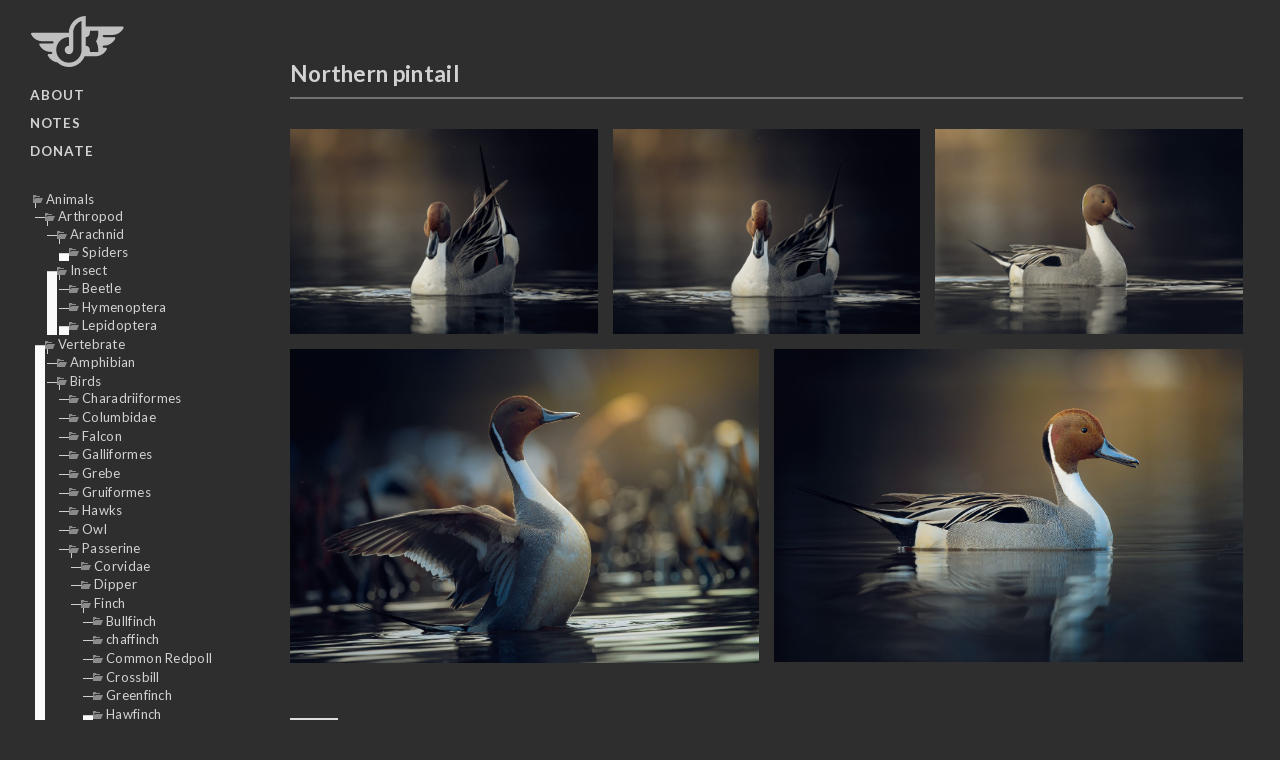

--- FILE ---
content_type: text/html; charset=UTF-8
request_url: https://www.dkomov.com/pintail_5dx3019/
body_size: 98652
content:
<!DOCTYPE html>
<html class="no-js" lang="en-GB">

	<head profile="http://gmpg.org/xfn/11">
		
		<meta http-equiv="Content-Type" content="text/html; charset=UTF-8">
		<meta name="viewport" content="width=device-width, initial-scale=1.0, maximum-scale=1.0, user-scalable=no">
		<link rel="icon" href="https://www.dkomov.ru/favicon.svg" type="image/svg+xml">

		<!-- Google Tag Manager -->
<script>(function(w,d,s,l,i){w[l]=w[l]||[];w[l].push({'gtm.start':
new Date().getTime(),event:'gtm.js'});var f=d.getElementsByTagName(s)[0],
j=d.createElement(s),dl=l!='dataLayer'?'&l='+l:'';j.async=true;j.src=
'https://www.googletagmanager.com/gtm.js?id='+i+dl;f.parentNode.insertBefore(j,f);
})(window,document,'script','dataLayer','GTM-NMXMRH2P');</script>
<!-- End Google Tag Manager -->
		
		<meta name="robots" content="index, follow, max-image-preview:large, max-snippet:-1, max-video-preview:-1">
<script>document.documentElement.className = document.documentElement.className.replace("no-js","js");</script>
<!-- Google tag (gtag.js) consent mode dataLayer added by Site Kit -->
<script type="text/javascript" id="google_gtagjs-js-consent-mode-data-layer">
/* <![CDATA[ */
window.dataLayer = window.dataLayer || [];function gtag(){dataLayer.push(arguments);}
gtag('consent', 'default', {"ad_personalization":"denied","ad_storage":"denied","ad_user_data":"denied","analytics_storage":"denied","functionality_storage":"denied","security_storage":"denied","personalization_storage":"denied","region":["AT","BE","BG","CH","CY","CZ","DE","DK","EE","ES","FI","FR","GB","GR","HR","HU","IE","IS","IT","LI","LT","LU","LV","MT","NL","NO","PL","PT","RO","SE","SI","SK"],"wait_for_update":500});
window._googlesitekitConsentCategoryMap = {"statistics":["analytics_storage"],"marketing":["ad_storage","ad_user_data","ad_personalization"],"functional":["functionality_storage","security_storage"],"preferences":["personalization_storage"]};
window._googlesitekitConsents = {"ad_personalization":"denied","ad_storage":"denied","ad_user_data":"denied","analytics_storage":"denied","functionality_storage":"denied","security_storage":"denied","personalization_storage":"denied","region":["AT","BE","BG","CH","CY","CZ","DE","DK","EE","ES","FI","FR","GB","GR","HR","HU","IE","IS","IT","LI","LT","LU","LV","MT","NL","NO","PL","PT","RO","SE","SI","SK"],"wait_for_update":500};
/* ]]> */
</script>
<!-- End Google tag (gtag.js) consent mode dataLayer added by Site Kit -->

	<!-- This site is optimized with the Yoast SEO plugin v26.8 - https://yoast.com/product/yoast-seo-wordpress/ -->
	<title>Northern pintail - Daniil Komov</title>
	<link rel="canonical" href="https://www.dkomov.com/pintail_5dx3019/">
	<meta property="og:locale" content="en_GB">
	<meta property="og:type" content="article">
	<meta property="og:title" content="Northern pintail - Daniil Komov">
	<meta property="og:url" content="https://www.dkomov.com/pintail_5dx3019/">
	<meta property="og:site_name" content="Daniil Komov">
	<meta property="article:published_time" content="2020-04-04T13:05:00+00:00">
	<meta property="article:modified_time" content="2021-11-07T18:00:13+00:00">
	<meta property="og:image" content="https://www.dkomov.com/wp-content/uploads/2020/04/5DX3019-2048x1365.jpg">
	<meta property="og:image:width" content="2048">
	<meta property="og:image:height" content="1365">
	<meta property="og:image:type" content="image/jpeg">
	<meta name="author" content="dkomov">
	<meta name="twitter:card" content="summary_large_image">
	<meta name="twitter:label1" content="Written by">
	<meta name="twitter:data1" content="dkomov">
	<meta name="twitter:label2" content="Estimated reading time">
	<meta name="twitter:data2" content="1 minute">
	<script type="application/ld+json" class="yoast-schema-graph">{"@context":"https://schema.org","@graph":[{"@type":"Article","@id":"https://www.dkomov.com/pintail_5dx3019/#article","isPartOf":{"@id":"https://www.dkomov.com/pintail_5dx3019/"},"author":{"name":"dkomov","@id":"https://www.dkomov.com/#/schema/person/c2199f65be4c5406718def6b0dc317ed"},"headline":"Northern pintail","datePublished":"2020-04-04T13:05:00+00:00","dateModified":"2021-11-07T18:00:13+00:00","mainEntityOfPage":{"@id":"https://www.dkomov.com/pintail_5dx3019/"},"wordCount":2,"publisher":{"@id":"https://www.dkomov.com/#/schema/person/c2199f65be4c5406718def6b0dc317ed"},"image":{"@id":"https://www.dkomov.com/pintail_5dx3019/#primaryimage"},"thumbnailUrl":"https://www.dkomov.com/wp-content/uploads/2020/04/5DX3019.jpg","keywords":["brown","spring","water"],"articleSection":["Waterfowls"],"inLanguage":"en-GB"},{"@type":"WebPage","@id":"https://www.dkomov.com/pintail_5dx3019/","url":"https://www.dkomov.com/pintail_5dx3019/","name":"Northern pintail - Daniil Komov","isPartOf":{"@id":"https://www.dkomov.com/#website"},"primaryImageOfPage":{"@id":"https://www.dkomov.com/pintail_5dx3019/#primaryimage"},"image":{"@id":"https://www.dkomov.com/pintail_5dx3019/#primaryimage"},"thumbnailUrl":"https://www.dkomov.com/wp-content/uploads/2020/04/5DX3019.jpg","datePublished":"2020-04-04T13:05:00+00:00","dateModified":"2021-11-07T18:00:13+00:00","breadcrumb":{"@id":"https://www.dkomov.com/pintail_5dx3019/#breadcrumb"},"inLanguage":"en-GB","potentialAction":[{"@type":"ReadAction","target":["https://www.dkomov.com/pintail_5dx3019/"]}]},{"@type":"ImageObject","inLanguage":"en-GB","@id":"https://www.dkomov.com/pintail_5dx3019/#primaryimage","url":"https://www.dkomov.com/wp-content/uploads/2020/04/5DX3019.jpg","contentUrl":"https://www.dkomov.com/wp-content/uploads/2020/04/5DX3019.jpg","width":5568,"height":3712},{"@type":"BreadcrumbList","@id":"https://www.dkomov.com/pintail_5dx3019/#breadcrumb","itemListElement":[{"@type":"ListItem","position":1,"name":"Home","item":"https://www.dkomov.com/"},{"@type":"ListItem","position":2,"name":"Northern pintail"}]},{"@type":"WebSite","@id":"https://www.dkomov.com/#website","url":"https://www.dkomov.com/","name":"Daniil Komov","description":"wildlife photographer","publisher":{"@id":"https://www.dkomov.com/#/schema/person/c2199f65be4c5406718def6b0dc317ed"},"potentialAction":[{"@type":"SearchAction","target":{"@type":"EntryPoint","urlTemplate":"https://www.dkomov.com/?s={search_term_string}"},"query-input":{"@type":"PropertyValueSpecification","valueRequired":true,"valueName":"search_term_string"}}],"inLanguage":"en-GB"},{"@type":["Person","Organization"],"@id":"https://www.dkomov.com/#/schema/person/c2199f65be4c5406718def6b0dc317ed","name":"dkomov","image":{"@type":"ImageObject","inLanguage":"en-GB","@id":"https://www.dkomov.com/#/schema/person/image/","url":"https://www.dkomov.com/wp-content/uploads/2015/10/dklogo.svg","contentUrl":"https://www.dkomov.com/wp-content/uploads/2015/10/dklogo.svg","width":1,"height":1,"caption":"dkomov"},"logo":{"@id":"https://www.dkomov.com/#/schema/person/image/"},"url":"https://www.dkomov.com/author/dkomov/"}]}</script>
	<!-- / Yoast SEO plugin. -->


<link rel="dns-prefetch" href="//translate.google.com">
<link rel="dns-prefetch" href="//www.googletagmanager.com">
<link rel="dns-prefetch" href="//use.fontawesome.com">
<link rel="alternate" type="application/rss+xml" title="Daniil Komov » Feed" href="https://www.dkomov.com/feed/">
<link rel="alternate" type="application/rss+xml" title="Daniil Komov » Comments Feed" href="https://www.dkomov.com/comments/feed/">
<link rel="alternate" type="application/rss+xml" title="Daniil Komov » Northern pintail Comments Feed" href="https://www.dkomov.com/pintail_5dx3019/feed/">
<link rel="alternate" title="oEmbed (JSON)" type="application/json+oembed" href="https://www.dkomov.com/wp-json/oembed/1.0/embed?url=https%3A%2F%2Fwww.dkomov.com%2Fpintail_5dx3019%2F">
<link rel="alternate" title="oEmbed (XML)" type="text/xml+oembed" href="https://www.dkomov.com/wp-json/oembed/1.0/embed?url=https%3A%2F%2Fwww.dkomov.com%2Fpintail_5dx3019%2F&amp;format=xml">
<style id="wp-img-auto-sizes-contain-inline-css" type="text/css">
img:is([sizes=auto i],[sizes^="auto," i]){contain-intrinsic-size:3000px 1500px}
/*# sourceURL=wp-img-auto-sizes-contain-inline-css */
</style>
<style id="wp-emoji-styles-inline-css" type="text/css">

	img.wp-smiley, img.emoji {
		display: inline !important;
		border: none !important;
		box-shadow: none !important;
		height: 1em !important;
		width: 1em !important;
		margin: 0 0.07em !important;
		vertical-align: -0.1em !important;
		background: none !important;
		padding: 0 !important;
	}
/*# sourceURL=wp-emoji-styles-inline-css */
</style>
<link rel="stylesheet" id="wp-block-library-css" href="https://www.dkomov.com/wp-includes/css/dist/block-library/style.min.css?ver=f66b0e25f2fb375623435ad1b34ca6a9" type="text/css" media="all">
<style id="wp-block-gallery-inline-css" type="text/css">
.blocks-gallery-grid:not(.has-nested-images),.wp-block-gallery:not(.has-nested-images){display:flex;flex-wrap:wrap;list-style-type:none;margin:0;padding:0}.blocks-gallery-grid:not(.has-nested-images) .blocks-gallery-image,.blocks-gallery-grid:not(.has-nested-images) .blocks-gallery-item,.wp-block-gallery:not(.has-nested-images) .blocks-gallery-image,.wp-block-gallery:not(.has-nested-images) .blocks-gallery-item{display:flex;flex-direction:column;flex-grow:1;justify-content:center;margin:0 1em 1em 0;position:relative;width:calc(50% - 1em)}.blocks-gallery-grid:not(.has-nested-images) .blocks-gallery-image:nth-of-type(2n),.blocks-gallery-grid:not(.has-nested-images) .blocks-gallery-item:nth-of-type(2n),.wp-block-gallery:not(.has-nested-images) .blocks-gallery-image:nth-of-type(2n),.wp-block-gallery:not(.has-nested-images) .blocks-gallery-item:nth-of-type(2n){margin-right:0}.blocks-gallery-grid:not(.has-nested-images) .blocks-gallery-image figure,.blocks-gallery-grid:not(.has-nested-images) .blocks-gallery-item figure,.wp-block-gallery:not(.has-nested-images) .blocks-gallery-image figure,.wp-block-gallery:not(.has-nested-images) .blocks-gallery-item figure{align-items:flex-end;display:flex;height:100%;justify-content:flex-start;margin:0}.blocks-gallery-grid:not(.has-nested-images) .blocks-gallery-image img,.blocks-gallery-grid:not(.has-nested-images) .blocks-gallery-item img,.wp-block-gallery:not(.has-nested-images) .blocks-gallery-image img,.wp-block-gallery:not(.has-nested-images) .blocks-gallery-item img{display:block;height:auto;max-width:100%;width:auto}.blocks-gallery-grid:not(.has-nested-images) .blocks-gallery-image figcaption,.blocks-gallery-grid:not(.has-nested-images) .blocks-gallery-item figcaption,.wp-block-gallery:not(.has-nested-images) .blocks-gallery-image figcaption,.wp-block-gallery:not(.has-nested-images) .blocks-gallery-item figcaption{background:linear-gradient(0deg,#000000b3,#0000004d 70%,#0000);bottom:0;box-sizing:border-box;color:#fff;font-size:.8em;margin:0;max-height:100%;overflow:auto;padding:3em .77em .7em;position:absolute;text-align:center;width:100%;z-index:2}.blocks-gallery-grid:not(.has-nested-images) .blocks-gallery-image figcaption img,.blocks-gallery-grid:not(.has-nested-images) .blocks-gallery-item figcaption img,.wp-block-gallery:not(.has-nested-images) .blocks-gallery-image figcaption img,.wp-block-gallery:not(.has-nested-images) .blocks-gallery-item figcaption img{display:inline}.blocks-gallery-grid:not(.has-nested-images) figcaption,.wp-block-gallery:not(.has-nested-images) figcaption{flex-grow:1}.blocks-gallery-grid:not(.has-nested-images).is-cropped .blocks-gallery-image a,.blocks-gallery-grid:not(.has-nested-images).is-cropped .blocks-gallery-image img,.blocks-gallery-grid:not(.has-nested-images).is-cropped .blocks-gallery-item a,.blocks-gallery-grid:not(.has-nested-images).is-cropped .blocks-gallery-item img,.wp-block-gallery:not(.has-nested-images).is-cropped .blocks-gallery-image a,.wp-block-gallery:not(.has-nested-images).is-cropped .blocks-gallery-image img,.wp-block-gallery:not(.has-nested-images).is-cropped .blocks-gallery-item a,.wp-block-gallery:not(.has-nested-images).is-cropped .blocks-gallery-item img{flex:1;height:100%;object-fit:cover;width:100%}.blocks-gallery-grid:not(.has-nested-images).columns-1 .blocks-gallery-image,.blocks-gallery-grid:not(.has-nested-images).columns-1 .blocks-gallery-item,.wp-block-gallery:not(.has-nested-images).columns-1 .blocks-gallery-image,.wp-block-gallery:not(.has-nested-images).columns-1 .blocks-gallery-item{margin-right:0;width:100%}@media (min-width:600px){.blocks-gallery-grid:not(.has-nested-images).columns-3 .blocks-gallery-image,.blocks-gallery-grid:not(.has-nested-images).columns-3 .blocks-gallery-item,.wp-block-gallery:not(.has-nested-images).columns-3 .blocks-gallery-image,.wp-block-gallery:not(.has-nested-images).columns-3 .blocks-gallery-item{margin-right:1em;width:calc(33.33333% - .66667em)}.blocks-gallery-grid:not(.has-nested-images).columns-4 .blocks-gallery-image,.blocks-gallery-grid:not(.has-nested-images).columns-4 .blocks-gallery-item,.wp-block-gallery:not(.has-nested-images).columns-4 .blocks-gallery-image,.wp-block-gallery:not(.has-nested-images).columns-4 .blocks-gallery-item{margin-right:1em;width:calc(25% - .75em)}.blocks-gallery-grid:not(.has-nested-images).columns-5 .blocks-gallery-image,.blocks-gallery-grid:not(.has-nested-images).columns-5 .blocks-gallery-item,.wp-block-gallery:not(.has-nested-images).columns-5 .blocks-gallery-image,.wp-block-gallery:not(.has-nested-images).columns-5 .blocks-gallery-item{margin-right:1em;width:calc(20% - .8em)}.blocks-gallery-grid:not(.has-nested-images).columns-6 .blocks-gallery-image,.blocks-gallery-grid:not(.has-nested-images).columns-6 .blocks-gallery-item,.wp-block-gallery:not(.has-nested-images).columns-6 .blocks-gallery-image,.wp-block-gallery:not(.has-nested-images).columns-6 .blocks-gallery-item{margin-right:1em;width:calc(16.66667% - .83333em)}.blocks-gallery-grid:not(.has-nested-images).columns-7 .blocks-gallery-image,.blocks-gallery-grid:not(.has-nested-images).columns-7 .blocks-gallery-item,.wp-block-gallery:not(.has-nested-images).columns-7 .blocks-gallery-image,.wp-block-gallery:not(.has-nested-images).columns-7 .blocks-gallery-item{margin-right:1em;width:calc(14.28571% - .85714em)}.blocks-gallery-grid:not(.has-nested-images).columns-8 .blocks-gallery-image,.blocks-gallery-grid:not(.has-nested-images).columns-8 .blocks-gallery-item,.wp-block-gallery:not(.has-nested-images).columns-8 .blocks-gallery-image,.wp-block-gallery:not(.has-nested-images).columns-8 .blocks-gallery-item{margin-right:1em;width:calc(12.5% - .875em)}.blocks-gallery-grid:not(.has-nested-images).columns-1 .blocks-gallery-image:nth-of-type(1n),.blocks-gallery-grid:not(.has-nested-images).columns-1 .blocks-gallery-item:nth-of-type(1n),.blocks-gallery-grid:not(.has-nested-images).columns-2 .blocks-gallery-image:nth-of-type(2n),.blocks-gallery-grid:not(.has-nested-images).columns-2 .blocks-gallery-item:nth-of-type(2n),.blocks-gallery-grid:not(.has-nested-images).columns-3 .blocks-gallery-image:nth-of-type(3n),.blocks-gallery-grid:not(.has-nested-images).columns-3 .blocks-gallery-item:nth-of-type(3n),.blocks-gallery-grid:not(.has-nested-images).columns-4 .blocks-gallery-image:nth-of-type(4n),.blocks-gallery-grid:not(.has-nested-images).columns-4 .blocks-gallery-item:nth-of-type(4n),.blocks-gallery-grid:not(.has-nested-images).columns-5 .blocks-gallery-image:nth-of-type(5n),.blocks-gallery-grid:not(.has-nested-images).columns-5 .blocks-gallery-item:nth-of-type(5n),.blocks-gallery-grid:not(.has-nested-images).columns-6 .blocks-gallery-image:nth-of-type(6n),.blocks-gallery-grid:not(.has-nested-images).columns-6 .blocks-gallery-item:nth-of-type(6n),.blocks-gallery-grid:not(.has-nested-images).columns-7 .blocks-gallery-image:nth-of-type(7n),.blocks-gallery-grid:not(.has-nested-images).columns-7 .blocks-gallery-item:nth-of-type(7n),.blocks-gallery-grid:not(.has-nested-images).columns-8 .blocks-gallery-image:nth-of-type(8n),.blocks-gallery-grid:not(.has-nested-images).columns-8 .blocks-gallery-item:nth-of-type(8n),.wp-block-gallery:not(.has-nested-images).columns-1 .blocks-gallery-image:nth-of-type(1n),.wp-block-gallery:not(.has-nested-images).columns-1 .blocks-gallery-item:nth-of-type(1n),.wp-block-gallery:not(.has-nested-images).columns-2 .blocks-gallery-image:nth-of-type(2n),.wp-block-gallery:not(.has-nested-images).columns-2 .blocks-gallery-item:nth-of-type(2n),.wp-block-gallery:not(.has-nested-images).columns-3 .blocks-gallery-image:nth-of-type(3n),.wp-block-gallery:not(.has-nested-images).columns-3 .blocks-gallery-item:nth-of-type(3n),.wp-block-gallery:not(.has-nested-images).columns-4 .blocks-gallery-image:nth-of-type(4n),.wp-block-gallery:not(.has-nested-images).columns-4 .blocks-gallery-item:nth-of-type(4n),.wp-block-gallery:not(.has-nested-images).columns-5 .blocks-gallery-image:nth-of-type(5n),.wp-block-gallery:not(.has-nested-images).columns-5 .blocks-gallery-item:nth-of-type(5n),.wp-block-gallery:not(.has-nested-images).columns-6 .blocks-gallery-image:nth-of-type(6n),.wp-block-gallery:not(.has-nested-images).columns-6 .blocks-gallery-item:nth-of-type(6n),.wp-block-gallery:not(.has-nested-images).columns-7 .blocks-gallery-image:nth-of-type(7n),.wp-block-gallery:not(.has-nested-images).columns-7 .blocks-gallery-item:nth-of-type(7n),.wp-block-gallery:not(.has-nested-images).columns-8 .blocks-gallery-image:nth-of-type(8n),.wp-block-gallery:not(.has-nested-images).columns-8 .blocks-gallery-item:nth-of-type(8n){margin-right:0}}.blocks-gallery-grid:not(.has-nested-images) .blocks-gallery-image:last-child,.blocks-gallery-grid:not(.has-nested-images) .blocks-gallery-item:last-child,.wp-block-gallery:not(.has-nested-images) .blocks-gallery-image:last-child,.wp-block-gallery:not(.has-nested-images) .blocks-gallery-item:last-child{margin-right:0}.blocks-gallery-grid:not(.has-nested-images).alignleft,.blocks-gallery-grid:not(.has-nested-images).alignright,.wp-block-gallery:not(.has-nested-images).alignleft,.wp-block-gallery:not(.has-nested-images).alignright{max-width:420px;width:100%}.blocks-gallery-grid:not(.has-nested-images).aligncenter .blocks-gallery-item figure,.wp-block-gallery:not(.has-nested-images).aligncenter .blocks-gallery-item figure{justify-content:center}.wp-block-gallery:not(.is-cropped) .blocks-gallery-item{align-self:flex-start}figure.wp-block-gallery.has-nested-images{align-items:normal}.wp-block-gallery.has-nested-images figure.wp-block-image:not(#individual-image){margin:0;width:calc(50% - var(--wp--style--unstable-gallery-gap, 16px)/2)}.wp-block-gallery.has-nested-images figure.wp-block-image{box-sizing:border-box;display:flex;flex-direction:column;flex-grow:1;justify-content:center;max-width:100%;position:relative}.wp-block-gallery.has-nested-images figure.wp-block-image>a,.wp-block-gallery.has-nested-images figure.wp-block-image>div{flex-direction:column;flex-grow:1;margin:0}.wp-block-gallery.has-nested-images figure.wp-block-image img{display:block;height:auto;max-width:100%!important;width:auto}.wp-block-gallery.has-nested-images figure.wp-block-image figcaption,.wp-block-gallery.has-nested-images figure.wp-block-image:has(figcaption):before{bottom:0;left:0;max-height:100%;position:absolute;right:0}.wp-block-gallery.has-nested-images figure.wp-block-image:has(figcaption):before{backdrop-filter:blur(3px);content:"";height:100%;-webkit-mask-image:linear-gradient(0deg,#000 20%,#0000);mask-image:linear-gradient(0deg,#000 20%,#0000);max-height:40%;pointer-events:none}.wp-block-gallery.has-nested-images figure.wp-block-image figcaption{box-sizing:border-box;color:#fff;font-size:13px;margin:0;overflow:auto;padding:1em;text-align:center;text-shadow:0 0 1.5px #000}.wp-block-gallery.has-nested-images figure.wp-block-image figcaption::-webkit-scrollbar{height:12px;width:12px}.wp-block-gallery.has-nested-images figure.wp-block-image figcaption::-webkit-scrollbar-track{background-color:initial}.wp-block-gallery.has-nested-images figure.wp-block-image figcaption::-webkit-scrollbar-thumb{background-clip:padding-box;background-color:initial;border:3px solid #0000;border-radius:8px}.wp-block-gallery.has-nested-images figure.wp-block-image figcaption:focus-within::-webkit-scrollbar-thumb,.wp-block-gallery.has-nested-images figure.wp-block-image figcaption:focus::-webkit-scrollbar-thumb,.wp-block-gallery.has-nested-images figure.wp-block-image figcaption:hover::-webkit-scrollbar-thumb{background-color:#fffc}.wp-block-gallery.has-nested-images figure.wp-block-image figcaption{scrollbar-color:#0000 #0000;scrollbar-gutter:stable both-edges;scrollbar-width:thin}.wp-block-gallery.has-nested-images figure.wp-block-image figcaption:focus,.wp-block-gallery.has-nested-images figure.wp-block-image figcaption:focus-within,.wp-block-gallery.has-nested-images figure.wp-block-image figcaption:hover{scrollbar-color:#fffc #0000}.wp-block-gallery.has-nested-images figure.wp-block-image figcaption{will-change:transform}@media (hover:none){.wp-block-gallery.has-nested-images figure.wp-block-image figcaption{scrollbar-color:#fffc #0000}}.wp-block-gallery.has-nested-images figure.wp-block-image figcaption{background:linear-gradient(0deg,#0006,#0000)}.wp-block-gallery.has-nested-images figure.wp-block-image figcaption img{display:inline}.wp-block-gallery.has-nested-images figure.wp-block-image figcaption a{color:inherit}.wp-block-gallery.has-nested-images figure.wp-block-image.has-custom-border img{box-sizing:border-box}.wp-block-gallery.has-nested-images figure.wp-block-image.has-custom-border>a,.wp-block-gallery.has-nested-images figure.wp-block-image.has-custom-border>div,.wp-block-gallery.has-nested-images figure.wp-block-image.is-style-rounded>a,.wp-block-gallery.has-nested-images figure.wp-block-image.is-style-rounded>div{flex:1 1 auto}.wp-block-gallery.has-nested-images figure.wp-block-image.has-custom-border figcaption,.wp-block-gallery.has-nested-images figure.wp-block-image.is-style-rounded figcaption{background:none;color:inherit;flex:initial;margin:0;padding:10px 10px 9px;position:relative;text-shadow:none}.wp-block-gallery.has-nested-images figure.wp-block-image.has-custom-border:before,.wp-block-gallery.has-nested-images figure.wp-block-image.is-style-rounded:before{content:none}.wp-block-gallery.has-nested-images figcaption{flex-basis:100%;flex-grow:1;text-align:center}.wp-block-gallery.has-nested-images:not(.is-cropped) figure.wp-block-image:not(#individual-image){margin-bottom:auto;margin-top:0}.wp-block-gallery.has-nested-images.is-cropped figure.wp-block-image:not(#individual-image){align-self:inherit}.wp-block-gallery.has-nested-images.is-cropped figure.wp-block-image:not(#individual-image)>a,.wp-block-gallery.has-nested-images.is-cropped figure.wp-block-image:not(#individual-image)>div:not(.components-drop-zone){display:flex}.wp-block-gallery.has-nested-images.is-cropped figure.wp-block-image:not(#individual-image) a,.wp-block-gallery.has-nested-images.is-cropped figure.wp-block-image:not(#individual-image) img{flex:1 0 0%;height:100%;object-fit:cover;width:100%}.wp-block-gallery.has-nested-images.columns-1 figure.wp-block-image:not(#individual-image){width:100%}@media (min-width:600px){.wp-block-gallery.has-nested-images.columns-3 figure.wp-block-image:not(#individual-image){width:calc(33.33333% - var(--wp--style--unstable-gallery-gap, 16px)*.66667)}.wp-block-gallery.has-nested-images.columns-4 figure.wp-block-image:not(#individual-image){width:calc(25% - var(--wp--style--unstable-gallery-gap, 16px)*.75)}.wp-block-gallery.has-nested-images.columns-5 figure.wp-block-image:not(#individual-image){width:calc(20% - var(--wp--style--unstable-gallery-gap, 16px)*.8)}.wp-block-gallery.has-nested-images.columns-6 figure.wp-block-image:not(#individual-image){width:calc(16.66667% - var(--wp--style--unstable-gallery-gap, 16px)*.83333)}.wp-block-gallery.has-nested-images.columns-7 figure.wp-block-image:not(#individual-image){width:calc(14.28571% - var(--wp--style--unstable-gallery-gap, 16px)*.85714)}.wp-block-gallery.has-nested-images.columns-8 figure.wp-block-image:not(#individual-image){width:calc(12.5% - var(--wp--style--unstable-gallery-gap, 16px)*.875)}.wp-block-gallery.has-nested-images.columns-default figure.wp-block-image:not(#individual-image){width:calc(33.33% - var(--wp--style--unstable-gallery-gap, 16px)*.66667)}.wp-block-gallery.has-nested-images.columns-default figure.wp-block-image:not(#individual-image):first-child:nth-last-child(2),.wp-block-gallery.has-nested-images.columns-default figure.wp-block-image:not(#individual-image):first-child:nth-last-child(2)~figure.wp-block-image:not(#individual-image){width:calc(50% - var(--wp--style--unstable-gallery-gap, 16px)*.5)}.wp-block-gallery.has-nested-images.columns-default figure.wp-block-image:not(#individual-image):first-child:last-child{width:100%}}.wp-block-gallery.has-nested-images.alignleft,.wp-block-gallery.has-nested-images.alignright{max-width:420px;width:100%}.wp-block-gallery.has-nested-images.aligncenter{justify-content:center}
/*# sourceURL=https://www.dkomov.com/wp-includes/blocks/gallery/style.min.css */
</style>
<style id="global-styles-inline-css" type="text/css">
:root{--wp--preset--aspect-ratio--square: 1;--wp--preset--aspect-ratio--4-3: 4/3;--wp--preset--aspect-ratio--3-4: 3/4;--wp--preset--aspect-ratio--3-2: 3/2;--wp--preset--aspect-ratio--2-3: 2/3;--wp--preset--aspect-ratio--16-9: 16/9;--wp--preset--aspect-ratio--9-16: 9/16;--wp--preset--color--black: #333;--wp--preset--color--cyan-bluish-gray: #abb8c3;--wp--preset--color--white: #fff;--wp--preset--color--pale-pink: #f78da7;--wp--preset--color--vivid-red: #cf2e2e;--wp--preset--color--luminous-vivid-orange: #ff6900;--wp--preset--color--luminous-vivid-amber: #fcb900;--wp--preset--color--light-green-cyan: #7bdcb5;--wp--preset--color--vivid-green-cyan: #00d084;--wp--preset--color--pale-cyan-blue: #8ed1fc;--wp--preset--color--vivid-cyan-blue: #0693e3;--wp--preset--color--vivid-purple: #9b51e0;--wp--preset--color--accent: #1e73be;--wp--preset--color--dark-gray: #444;--wp--preset--color--medium-gray: #666;--wp--preset--color--light-gray: #767676;--wp--preset--gradient--vivid-cyan-blue-to-vivid-purple: linear-gradient(135deg,rgb(6,147,227) 0%,rgb(155,81,224) 100%);--wp--preset--gradient--light-green-cyan-to-vivid-green-cyan: linear-gradient(135deg,rgb(122,220,180) 0%,rgb(0,208,130) 100%);--wp--preset--gradient--luminous-vivid-amber-to-luminous-vivid-orange: linear-gradient(135deg,rgb(252,185,0) 0%,rgb(255,105,0) 100%);--wp--preset--gradient--luminous-vivid-orange-to-vivid-red: linear-gradient(135deg,rgb(255,105,0) 0%,rgb(207,46,46) 100%);--wp--preset--gradient--very-light-gray-to-cyan-bluish-gray: linear-gradient(135deg,rgb(238,238,238) 0%,rgb(169,184,195) 100%);--wp--preset--gradient--cool-to-warm-spectrum: linear-gradient(135deg,rgb(74,234,220) 0%,rgb(151,120,209) 20%,rgb(207,42,186) 40%,rgb(238,44,130) 60%,rgb(251,105,98) 80%,rgb(254,248,76) 100%);--wp--preset--gradient--blush-light-purple: linear-gradient(135deg,rgb(255,206,236) 0%,rgb(152,150,240) 100%);--wp--preset--gradient--blush-bordeaux: linear-gradient(135deg,rgb(254,205,165) 0%,rgb(254,45,45) 50%,rgb(107,0,62) 100%);--wp--preset--gradient--luminous-dusk: linear-gradient(135deg,rgb(255,203,112) 0%,rgb(199,81,192) 50%,rgb(65,88,208) 100%);--wp--preset--gradient--pale-ocean: linear-gradient(135deg,rgb(255,245,203) 0%,rgb(182,227,212) 50%,rgb(51,167,181) 100%);--wp--preset--gradient--electric-grass: linear-gradient(135deg,rgb(202,248,128) 0%,rgb(113,206,126) 100%);--wp--preset--gradient--midnight: linear-gradient(135deg,rgb(2,3,129) 0%,rgb(40,116,252) 100%);--wp--preset--font-size--small: 16px;--wp--preset--font-size--medium: 20px;--wp--preset--font-size--large: 24px;--wp--preset--font-size--x-large: 42px;--wp--preset--font-size--normal: 18px;--wp--preset--font-size--larger: 27px;--wp--preset--spacing--20: 0.44rem;--wp--preset--spacing--30: 0.67rem;--wp--preset--spacing--40: 1rem;--wp--preset--spacing--50: 1.5rem;--wp--preset--spacing--60: 2.25rem;--wp--preset--spacing--70: 3.38rem;--wp--preset--spacing--80: 5.06rem;--wp--preset--shadow--natural: 6px 6px 9px rgba(0, 0, 0, 0.2);--wp--preset--shadow--deep: 12px 12px 50px rgba(0, 0, 0, 0.4);--wp--preset--shadow--sharp: 6px 6px 0px rgba(0, 0, 0, 0.2);--wp--preset--shadow--outlined: 6px 6px 0px -3px rgb(255, 255, 255), 6px 6px rgb(0, 0, 0);--wp--preset--shadow--crisp: 6px 6px 0px rgb(0, 0, 0);}:where(.is-layout-flex){gap: 0.5em;}:where(.is-layout-grid){gap: 0.5em;}body .is-layout-flex{display: flex;}.is-layout-flex{flex-wrap: wrap;align-items: center;}.is-layout-flex > :is(*, div){margin: 0;}body .is-layout-grid{display: grid;}.is-layout-grid > :is(*, div){margin: 0;}:where(.wp-block-columns.is-layout-flex){gap: 2em;}:where(.wp-block-columns.is-layout-grid){gap: 2em;}:where(.wp-block-post-template.is-layout-flex){gap: 1.25em;}:where(.wp-block-post-template.is-layout-grid){gap: 1.25em;}.has-black-color{color: var(--wp--preset--color--black) !important;}.has-cyan-bluish-gray-color{color: var(--wp--preset--color--cyan-bluish-gray) !important;}.has-white-color{color: var(--wp--preset--color--white) !important;}.has-pale-pink-color{color: var(--wp--preset--color--pale-pink) !important;}.has-vivid-red-color{color: var(--wp--preset--color--vivid-red) !important;}.has-luminous-vivid-orange-color{color: var(--wp--preset--color--luminous-vivid-orange) !important;}.has-luminous-vivid-amber-color{color: var(--wp--preset--color--luminous-vivid-amber) !important;}.has-light-green-cyan-color{color: var(--wp--preset--color--light-green-cyan) !important;}.has-vivid-green-cyan-color{color: var(--wp--preset--color--vivid-green-cyan) !important;}.has-pale-cyan-blue-color{color: var(--wp--preset--color--pale-cyan-blue) !important;}.has-vivid-cyan-blue-color{color: var(--wp--preset--color--vivid-cyan-blue) !important;}.has-vivid-purple-color{color: var(--wp--preset--color--vivid-purple) !important;}.has-black-background-color{background-color: var(--wp--preset--color--black) !important;}.has-cyan-bluish-gray-background-color{background-color: var(--wp--preset--color--cyan-bluish-gray) !important;}.has-white-background-color{background-color: var(--wp--preset--color--white) !important;}.has-pale-pink-background-color{background-color: var(--wp--preset--color--pale-pink) !important;}.has-vivid-red-background-color{background-color: var(--wp--preset--color--vivid-red) !important;}.has-luminous-vivid-orange-background-color{background-color: var(--wp--preset--color--luminous-vivid-orange) !important;}.has-luminous-vivid-amber-background-color{background-color: var(--wp--preset--color--luminous-vivid-amber) !important;}.has-light-green-cyan-background-color{background-color: var(--wp--preset--color--light-green-cyan) !important;}.has-vivid-green-cyan-background-color{background-color: var(--wp--preset--color--vivid-green-cyan) !important;}.has-pale-cyan-blue-background-color{background-color: var(--wp--preset--color--pale-cyan-blue) !important;}.has-vivid-cyan-blue-background-color{background-color: var(--wp--preset--color--vivid-cyan-blue) !important;}.has-vivid-purple-background-color{background-color: var(--wp--preset--color--vivid-purple) !important;}.has-black-border-color{border-color: var(--wp--preset--color--black) !important;}.has-cyan-bluish-gray-border-color{border-color: var(--wp--preset--color--cyan-bluish-gray) !important;}.has-white-border-color{border-color: var(--wp--preset--color--white) !important;}.has-pale-pink-border-color{border-color: var(--wp--preset--color--pale-pink) !important;}.has-vivid-red-border-color{border-color: var(--wp--preset--color--vivid-red) !important;}.has-luminous-vivid-orange-border-color{border-color: var(--wp--preset--color--luminous-vivid-orange) !important;}.has-luminous-vivid-amber-border-color{border-color: var(--wp--preset--color--luminous-vivid-amber) !important;}.has-light-green-cyan-border-color{border-color: var(--wp--preset--color--light-green-cyan) !important;}.has-vivid-green-cyan-border-color{border-color: var(--wp--preset--color--vivid-green-cyan) !important;}.has-pale-cyan-blue-border-color{border-color: var(--wp--preset--color--pale-cyan-blue) !important;}.has-vivid-cyan-blue-border-color{border-color: var(--wp--preset--color--vivid-cyan-blue) !important;}.has-vivid-purple-border-color{border-color: var(--wp--preset--color--vivid-purple) !important;}.has-vivid-cyan-blue-to-vivid-purple-gradient-background{background: var(--wp--preset--gradient--vivid-cyan-blue-to-vivid-purple) !important;}.has-light-green-cyan-to-vivid-green-cyan-gradient-background{background: var(--wp--preset--gradient--light-green-cyan-to-vivid-green-cyan) !important;}.has-luminous-vivid-amber-to-luminous-vivid-orange-gradient-background{background: var(--wp--preset--gradient--luminous-vivid-amber-to-luminous-vivid-orange) !important;}.has-luminous-vivid-orange-to-vivid-red-gradient-background{background: var(--wp--preset--gradient--luminous-vivid-orange-to-vivid-red) !important;}.has-very-light-gray-to-cyan-bluish-gray-gradient-background{background: var(--wp--preset--gradient--very-light-gray-to-cyan-bluish-gray) !important;}.has-cool-to-warm-spectrum-gradient-background{background: var(--wp--preset--gradient--cool-to-warm-spectrum) !important;}.has-blush-light-purple-gradient-background{background: var(--wp--preset--gradient--blush-light-purple) !important;}.has-blush-bordeaux-gradient-background{background: var(--wp--preset--gradient--blush-bordeaux) !important;}.has-luminous-dusk-gradient-background{background: var(--wp--preset--gradient--luminous-dusk) !important;}.has-pale-ocean-gradient-background{background: var(--wp--preset--gradient--pale-ocean) !important;}.has-electric-grass-gradient-background{background: var(--wp--preset--gradient--electric-grass) !important;}.has-midnight-gradient-background{background: var(--wp--preset--gradient--midnight) !important;}.has-small-font-size{font-size: var(--wp--preset--font-size--small) !important;}.has-medium-font-size{font-size: var(--wp--preset--font-size--medium) !important;}.has-large-font-size{font-size: var(--wp--preset--font-size--large) !important;}.has-x-large-font-size{font-size: var(--wp--preset--font-size--x-large) !important;}
/*# sourceURL=global-styles-inline-css */
</style>
<style id="core-block-supports-inline-css" type="text/css">
.wp-block-gallery.wp-block-gallery-1{--wp--style--unstable-gallery-gap:var( --wp--style--gallery-gap-default, var( --gallery-block--gutter-size, var( --wp--style--block-gap, 0.5em ) ) );gap:var( --wp--style--gallery-gap-default, var( --gallery-block--gutter-size, var( --wp--style--block-gap, 0.5em ) ) );}
/*# sourceURL=core-block-supports-inline-css */
</style>

<style id="classic-theme-styles-inline-css" type="text/css">
/*! This file is auto-generated */
.wp-block-button__link{color:#fff;background-color:#32373c;border-radius:9999px;box-shadow:none;text-decoration:none;padding:calc(.667em + 2px) calc(1.333em + 2px);font-size:1.125em}.wp-block-file__button{background:#32373c;color:#fff;text-decoration:none}
/*# sourceURL=/wp-includes/css/classic-themes.min.css */
</style>
<style id="font-awesome-svg-styles-default-inline-css" type="text/css">
.svg-inline--fa {
  display: inline-block;
  height: 1em;
  overflow: visible;
  vertical-align: -.125em;
}
/*# sourceURL=font-awesome-svg-styles-default-inline-css */
</style>
<link rel="stylesheet" id="font-awesome-svg-styles-css" href="https://www.dkomov.com/wp-content/uploads/font-awesome/v5.15.3/css/svg-with-js.css" type="text/css" media="all">
<style id="font-awesome-svg-styles-inline-css" type="text/css">
   .wp-block-font-awesome-icon svg::before,
   .wp-rich-text-font-awesome-icon svg::before {content: unset;}
/*# sourceURL=font-awesome-svg-styles-inline-css */
</style>
<link rel="stylesheet" id="google-language-translator-css" href="https://www.dkomov.com/wp-content/plugins/google-language-translator/css/style.css?ver=6.0.20" type="text/css" media="">
<link rel="stylesheet" id="leaflet-css-css" href="https://www.dkomov.com/wp-content/plugins/meow-lightbox/app/style.min.css?ver=1614620726" type="text/css" media="all">
<link rel="stylesheet" id="font-awesome-official-css" href="https://use.fontawesome.com/releases/v5.15.3/css/all.css" type="text/css" media="all" integrity="sha384-SZXxX4whJ79/gErwcOYf+zWLeJdY/qpuqC4cAa9rOGUstPomtqpuNWT9wdPEn2fk" crossorigin="anonymous">
<link rel="stylesheet" id="dracula-frontend-css" href="https://www.dkomov.com/wp-content/plugins/dracula-dark-mode/assets/css/frontend.css?ver=1.2.7" type="text/css" media="all">
<style id="dracula-frontend-inline-css" type="text/css">
.reading-mode-buttons { --reading-mode-button-alignment: start !important; }.reading-mode-buttons .reading-mode-button { --reading-mode-bg-color: #E3F5FF;--reading-mode-bg-darker: #c5d7e1;--reading-mode-text-color: #2F80ED; }.reading-mode-buttons .reading-mode-time {  }.reading-mode-progress { --reading-mode-progress-height: 7px;--reading-mode-progress-color: linear-gradient(90deg, #004AFF 80%, rgba(96, 239, 255, 0) 113.89%); }.dracula-toggle-wrap .dracula-toggle{ --toggle-scale: .8; }
/*# sourceURL=dracula-frontend-inline-css */
</style>
<link rel="stylesheet" id="font-awesome-official-v4shim-css" href="https://use.fontawesome.com/releases/v5.15.3/css/v4-shims.css" type="text/css" media="all" integrity="sha384-C2B+KlPW+WkR0Ld9loR1x3cXp7asA0iGVodhCoJ4hwrWm/d9qKS59BGisq+2Y0/D" crossorigin="anonymous">
<style id="font-awesome-official-v4shim-inline-css" type="text/css">
@font-face {
font-family: "FontAwesome";
font-display: block;
src: url("https://use.fontawesome.com/releases/v5.15.3/webfonts/fa-brands-400.eot"),
		url("https://use.fontawesome.com/releases/v5.15.3/webfonts/fa-brands-400.eot?#iefix") format("embedded-opentype"),
		url("https://use.fontawesome.com/releases/v5.15.3/webfonts/fa-brands-400.woff2") format("woff2"),
		url("https://use.fontawesome.com/releases/v5.15.3/webfonts/fa-brands-400.woff") format("woff"),
		url("https://use.fontawesome.com/releases/v5.15.3/webfonts/fa-brands-400.ttf") format("truetype"),
		url("https://use.fontawesome.com/releases/v5.15.3/webfonts/fa-brands-400.svg#fontawesome") format("svg");
}

@font-face {
font-family: "FontAwesome";
font-display: block;
src: url("https://use.fontawesome.com/releases/v5.15.3/webfonts/fa-solid-900.eot"),
		url("https://use.fontawesome.com/releases/v5.15.3/webfonts/fa-solid-900.eot?#iefix") format("embedded-opentype"),
		url("https://use.fontawesome.com/releases/v5.15.3/webfonts/fa-solid-900.woff2") format("woff2"),
		url("https://use.fontawesome.com/releases/v5.15.3/webfonts/fa-solid-900.woff") format("woff"),
		url("https://use.fontawesome.com/releases/v5.15.3/webfonts/fa-solid-900.ttf") format("truetype"),
		url("https://use.fontawesome.com/releases/v5.15.3/webfonts/fa-solid-900.svg#fontawesome") format("svg");
}

@font-face {
font-family: "FontAwesome";
font-display: block;
src: url("https://use.fontawesome.com/releases/v5.15.3/webfonts/fa-regular-400.eot"),
		url("https://use.fontawesome.com/releases/v5.15.3/webfonts/fa-regular-400.eot?#iefix") format("embedded-opentype"),
		url("https://use.fontawesome.com/releases/v5.15.3/webfonts/fa-regular-400.woff2") format("woff2"),
		url("https://use.fontawesome.com/releases/v5.15.3/webfonts/fa-regular-400.woff") format("woff"),
		url("https://use.fontawesome.com/releases/v5.15.3/webfonts/fa-regular-400.ttf") format("truetype"),
		url("https://use.fontawesome.com/releases/v5.15.3/webfonts/fa-regular-400.svg#fontawesome") format("svg");
unicode-range: U+F004-F005,U+F007,U+F017,U+F022,U+F024,U+F02E,U+F03E,U+F044,U+F057-F059,U+F06E,U+F070,U+F075,U+F07B-F07C,U+F080,U+F086,U+F089,U+F094,U+F09D,U+F0A0,U+F0A4-F0A7,U+F0C5,U+F0C7-F0C8,U+F0E0,U+F0EB,U+F0F3,U+F0F8,U+F0FE,U+F111,U+F118-F11A,U+F11C,U+F133,U+F144,U+F146,U+F14A,U+F14D-F14E,U+F150-F152,U+F15B-F15C,U+F164-F165,U+F185-F186,U+F191-F192,U+F1AD,U+F1C1-F1C9,U+F1CD,U+F1D8,U+F1E3,U+F1EA,U+F1F6,U+F1F9,U+F20A,U+F247-F249,U+F24D,U+F254-F25B,U+F25D,U+F267,U+F271-F274,U+F279,U+F28B,U+F28D,U+F2B5-F2B6,U+F2B9,U+F2BB,U+F2BD,U+F2C1-F2C2,U+F2D0,U+F2D2,U+F2DC,U+F2ED,U+F328,U+F358-F35B,U+F3A5,U+F3D1,U+F410,U+F4AD;
}
/*# sourceURL=font-awesome-official-v4shim-inline-css */
</style>
<link rel="stylesheet" id="wp-block-paragraph-css" href="https://www.dkomov.com/wp-includes/blocks/paragraph/style.min.css?ver=f66b0e25f2fb375623435ad1b34ca6a9" type="text/css" media="all">
<link rel="stylesheet" id="fukasawa_googleFonts-css" href="//fonts.googleapis.com/css?family=Lato%3A400%2C400italic%2C700%2C700italic&amp;ver=f66b0e25f2fb375623435ad1b34ca6a9" type="text/css" media="all">
<link rel="stylesheet" id="fukasawa_genericons-css" href="https://www.dkomov.com/wp-content/themes/dkomov/assets/fonts/genericons/genericons.css?ver=f66b0e25f2fb375623435ad1b34ca6a9" type="text/css" media="all">
<link rel="stylesheet" id="fukasawa_style-css" href="https://www.dkomov.com/wp-content/themes/dkomov/style.css" type="text/css" media="all">
<script type="text/javascript" src="https://www.dkomov.com/wp-includes/js/jquery/jquery.min.js?ver=3.7.1" id="jquery-core-js"></script>
<script type="text/javascript" src="https://www.dkomov.com/wp-includes/js/jquery/jquery-migrate.min.js?ver=3.4.1" id="jquery-migrate-js"></script>
<script type="text/javascript" id="mwl-build-js-js-extra">
/* <![CDATA[ */
var mwl = {"plugin_url":"https://www.dkomov.com/wp-content/plugins/meow-lightbox/classes/","settings":{"theme":"dark","orientation":"auto","selector":".entry-content, .gallery, .mgl-gallery, .wp-block-gallery","deep_linking":false,"low_res_placeholder":"1","right_click_protection":false,"magnification":true,"anti_selector":".blog, .archive, .emoji, .attachment-post-image, .ico","preloading":false,"download_link":"1","caption_source":"description","animation":"zoomIn","exif":{"title":"","caption":true,"camera":true,"date":"1","lens":"1","shutter_speed":true,"aperture":true,"focal_length":true,"iso":true},"slideshow":{"enabled":false,"timer":3000},"map":{"enabled":false}}};
//# sourceURL=mwl-build-js-js-extra
/* ]]> */
</script>
<script type="text/javascript" src="https://www.dkomov.com/wp-content/plugins/meow-lightbox/app/lightbox.js?ver=1614710735" id="mwl-build-js-js"></script>
<script type="text/javascript" src="https://www.dkomov.com/wp-content/themes/dkomov/assets/js/flexslider.js?ver=1" id="fukasawa_flexslider-js"></script>

<!-- Google tag (gtag.js) snippet added by Site Kit -->
<!-- Google Analytics snippet added by Site Kit -->
<script type="text/javascript" src="https://www.googletagmanager.com/gtag/js?id=GT-PBNTDFS" id="google_gtagjs-js" async></script>
<script type="text/javascript" id="google_gtagjs-js-after">
/* <![CDATA[ */
window.dataLayer = window.dataLayer || [];function gtag(){dataLayer.push(arguments);}
gtag("set","linker",{"domains":["www.dkomov.com"]});
gtag("js", new Date());
gtag("set", "developer_id.dZTNiMT", true);
gtag("config", "GT-PBNTDFS");
//# sourceURL=google_gtagjs-js-after
/* ]]> */
</script>
<script type="text/javascript" src="https://www.dkomov.com/wp-content/plugins/dracula-dark-mode/assets/js/dark-mode.js?ver=1.2.7" id="dracula-dark-mode-js"></script>
<link rel="https://api.w.org/" href="https://www.dkomov.com/wp-json/"><link rel="alternate" title="JSON" type="application/json" href="https://www.dkomov.com/wp-json/wp/v2/posts/932"><link rel="EditURI" type="application/rsd+xml" title="RSD" href="https://www.dkomov.com/xmlrpc.php?rsd">

<link rel="shortlink" href="https://www.dkomov.com/?p=932">

        <script>

            window.draculaCrossTabSession = {
                /**
                 * Initialize listeners for cross-tab session management.
                 */
                init: function () {
                    window.addEventListener("storage", this.sessionStorageTransfer.bind(this));
                    if (!sessionStorage.length) {
                        localStorage.setItem('getSessionStorage', 'init');
                        localStorage.removeItem('getSessionStorage');
                    }
                },

                /**
                 * Handle the transfer of sessionStorage between tabs.
                 */
                sessionStorageTransfer: function (event) {
                    if (!event.newValue) return;

                    switch (event.key) {
                        case 'getSessionStorage':
                            this.sendSessionStorageToTabs();
                            break;
                        case 'sessionStorage':
                            if (!sessionStorage.length) {
                                this.receiveSessionStorageFromTabs(event.newValue);
                            }
                            break;
                    }
                },

                /**
                 * Send current sessionStorage to other tabs.
                 */
                sendSessionStorageToTabs: function () {
                    localStorage.setItem('sessionStorage', JSON.stringify(sessionStorage));
                    localStorage.removeItem('sessionStorage');
                },

                /**
                 * Populate current tab's sessionStorage with data from another tab.
                 */
                receiveSessionStorageFromTabs: function (dataValue) {
                    const data = JSON.parse(dataValue);
                    for (let key in data) {
                        sessionStorage.setItem(key, data[key]);
                    }
                },

                /**
                 * Set data to sessionStorage and share it across tabs.
                 */
                set: function (key, value) {
                    sessionStorage.setItem(key, value);
                    this.sendSessionStorageToTabs();
                },

                /**
                 * Get data from sessionStorage.
                 */
                get: function (key) {
                    return sessionStorage.getItem(key);
                }
            };

            window.draculaCrossTabSession.init();
        </script>

        <script>

            function initDraculaDarkMode() {
                var ignoreEvent = false;

                if (!!true) {
                    window.draculaMode = 'dark';
                }

                const savedMode = localStorage.getItem('dracula_mode');

                if (savedMode) {
                    window.draculaMode = savedMode;
                }

                if ('dark' === window.draculaMode) {
                    window.draculaDarkMode.enable({"mode":1,"brightness":100,"contrast":80,"sepia":0,"grayscale":100,"excludes":".dracula-ignore ","darkenBackgroundImages":false,"textStroke":"0","scrollbarColor":""});
                } else if ('auto' === savedMode || (!!true && !savedMode)) {
                    ignoreEvent = true;
                    window.draculaDarkMode.auto({"mode":1,"brightness":100,"contrast":80,"sepia":0,"grayscale":100,"excludes":".dracula-ignore ","darkenBackgroundImages":false,"textStroke":"0","scrollbarColor":""});
                }

                // Time based mode
                if (!!false && !savedMode) {
                    const start = '19:00';
                    const end = '07:00';

                    const currentTime = new Date();
                    const startTime = new Date();
                    const endTime = new Date();

                    // Splitting the start and end times into hours and minutes
                    const startParts = start.split(':');
                    const endParts = end.split(':');

                    // Setting hours and minutes for start time
                    startTime.setHours(parseInt(startParts[0], 10), parseInt(startParts[1] || '0', 10), 0);

                    // Setting hours and minutes for end time
                    endTime.setHours(parseInt(endParts[0], 10), parseInt(endParts[1] || '0', 10), 0);

                    // Adjust end time to the next day if end time is earlier than start time
                    if (endTime <= startTime) {
                        endTime.setDate(endTime.getDate() + 1);
                    }

                    // Check if current time is within the range
                    if (currentTime >= startTime && currentTime < endTime) {
                        ignoreEvent = true;
                        window.draculaDarkMode.enable({"mode":1,"brightness":100,"contrast":80,"sepia":0,"grayscale":100,"excludes":".dracula-ignore ","darkenBackgroundImages":false,"textStroke":"0","scrollbarColor":""});
                    }
                }

                // URL Parameter
                if (!!false) {
                    const urlParams = new URLSearchParams(window.location.search);
                    const mode = urlParams.get('darkmode');

                    if (mode) {
                        ignoreEvent = true;

                        if ('1' === mode) {
                            window.draculaDarkMode.enable({"mode":1,"brightness":100,"contrast":80,"sepia":0,"grayscale":100,"excludes":".dracula-ignore ","darkenBackgroundImages":false,"textStroke":"0","scrollbarColor":""});
                        } else if ('0' === mode) {
                            window.draculaMode = '';
                            window.draculaDarkMode.disable(ignoreEvent);
                        }
                    }
                }

                if (window.draculaDarkMode.isEnabled()) {
                    jQuery(document).ready(function () {

                        // Send dark mode page view analytics event
                        if (dracula.isPro && dracula.settings.enableAnalytics) {
                            wp.ajax.post('dracula_track_analytics', {type: 'dark_view'});
                        }

                        // Fire enable event
                        if (!ignoreEvent) {
                            const event = new CustomEvent('dracula:enable', {detail: {init: true}});
                            document.dispatchEvent(event);
                        }

                    });
                }
            }

            if (false) {
                jQuery(document).ready(initDraculaDarkMode);
            } else {
                initDraculaDarkMode();
            }

        </script>
	<style>p.hello{font-size:12px;color:darkgray;}#google_language_translator,#flags{text-align:left;}#google_language_translator{clear:both;}#flags{width:165px;}#flags a{display:inline-block;margin-right:2px;}#google_language_translator a{display:none!important;}div.skiptranslate.goog-te-gadget{display:inline!important;}.goog-te-gadget{color:transparent!important;}.goog-te-gadget{font-size:0px!important;}.goog-branding{display:none;}.goog-tooltip{display: none!important;}.goog-tooltip:hover{display: none!important;}.goog-text-highlight{background-color:transparent!important;border:none!important;box-shadow:none!important;}#google_language_translator{display:none;}#google_language_translator select.goog-te-combo{color:#32373c;}div.skiptranslate{display:none!important;}body{top:0px!important;}#goog-gt-{display:none!important;}font font{background-color:transparent!important;box-shadow:none!important;position:initial!important;}#glt-translate-trigger{left:20px;right:auto;}#glt-translate-trigger > span{color:#ffffff;}#glt-translate-trigger{background:#f89406;}.goog-te-gadget .goog-te-combo{width:100%;}</style><meta name="generator" content="Site Kit by Google 1.171.0"><!-- Customizer CSS --><style type="text/css">body a { color:#1e73be; }.main-menu .current-menu-item:before { color:#1e73be; }.main-menu .current_page_item:before { color:#1e73be; }.widget-content .textwidget a:hover { color:#1e73be; }.widget_fukasawa_recent_posts a:hover .title { color:#1e73be; }.widget_fukasawa_recent_comments a:hover .title { color:#1e73be; }.widget_archive li a:hover { color:#1e73be; }.widget_categories li a:hover { color:#1e73be; }.widget_meta li a:hover { color:#1e73be; }.widget_nav_menu li a:hover { color:#1e73be; }.widget_rss .widget-content ul a.rsswidget:hover { color:#1e73be; }#wp-calendar thead { color:#1e73be; }.widget_tag_cloud a:hover { background:#1e73be; }.search-button:hover .genericon { color:#1e73be; }.flex-direction-nav a:hover { background-color:#1e73be; }a.post-quote:hover { background:#1e73be; }.posts .post-title a:hover { color:#1e73be; }.post-content blockquote:before { color:#1e73be; }.post-content fieldset legend { background:#1e73be; }.post-content input[type="submit"]:hover { background:#1e73be; }.post-content input[type="button"]:hover { background:#1e73be; }.post-content input[type="reset"]:hover { background:#1e73be; }.post-content .has-accent-color { color:#1e73be; }.post-content .has-accent-background-color { background-color:#1e73be; }.page-links a:hover { background:#1e73be; }.comments .pingbacks li a:hover { color:#1e73be; }.comment-header h4 a:hover { color:#1e73be; }.bypostauthor.commet .comment-header:before { background:#1e73be; }.form-submit #submit:hover { background-color:#1e73be; }.nav-toggle.active { background-color:#1e73be; }.mobile-menu .current-menu-item:before { color:#1e73be; }.mobile-menu .current_page_item:before { color:#1e73be; }body#tinymce.wp-editor a { color:#1e73be; }body#tinymce.wp-editor a:hover { color:#1e73be; }body#tinymce.wp-editor fieldset legend { background:#1e73be; }body#tinymce.wp-editor blockquote:before { color:#1e73be; }</style><!--/Customizer CSS--><meta name="generator" content="Powered by WPBakery Page Builder - drag and drop page builder for WordPress.">

<!-- Google Tag Manager snippet added by Site Kit -->
<script type="text/javascript">
/* <![CDATA[ */

			( function( w, d, s, l, i ) {
				w[l] = w[l] || [];
				w[l].push( {'gtm.start': new Date().getTime(), event: 'gtm.js'} );
				var f = d.getElementsByTagName( s )[0],
					j = d.createElement( s ), dl = l != 'dataLayer' ? '&l=' + l : '';
				j.async = true;
				j.src = 'https://www.googletagmanager.com/gtm.js?id=' + i + dl;
				f.parentNode.insertBefore( j, f );
			} )( window, document, 'script', 'dataLayer', 'GTM-NMXMRH2P' );
			
/* ]]> */
</script>

<!-- End Google Tag Manager snippet added by Site Kit -->
<link rel="icon" href="https://www.dkomov.com/wp-content/uploads/2024/04/cropped-favicon-32x32.png" sizes="32x32">
<link rel="icon" href="https://www.dkomov.com/wp-content/uploads/2024/04/cropped-favicon-192x192.png" sizes="192x192">
<link rel="apple-touch-icon" href="https://www.dkomov.com/wp-content/uploads/2024/04/cropped-favicon-180x180.png">
<meta name="msapplication-TileImage" content="https://www.dkomov.com/wp-content/uploads/2024/04/cropped-favicon-270x270.png">
		<style type="text/css" id="wp-custom-css">
			
#menu-notes li:before { content: none; }
#menu-notes ul {list-style: none; }
#menu-notes li {	line-height: 200%;	}
#flags { width: 240px; }
#flags a { margin-right: 10px; }
#flags ul { margin: 0 15px; }
body {
	letter-spacing: 0.3px;
}		</style>
		<noscript><style> .wpb_animate_when_almost_visible { opacity: 1; }</style></noscript>	
	</head>
	
	<body class="wp-singular post-template-default single single-post postid-932 single-format-image wp-custom-logo wp-theme-dkomov dracula-transition-none wp-is-not-mobile wpb-js-composer js-comp-ver-6.10.0 vc_responsive"><script type="application/javascript">
var mwl_data = {"6":{"success":false,"message":"No meta was found for this ID."},"1826":{"success":true,"file":"https:\/\/www.dkomov.com\/wp-content\/uploads\/2020\/04\/5DX3014.jpg","file_srcset":"https:\/\/www.dkomov.com\/wp-content\/uploads\/2020\/04\/5DX3014.jpg 5568w, https:\/\/www.dkomov.com\/wp-content\/uploads\/2020\/04\/5DX3014-1024x683.jpg 1024w, https:\/\/www.dkomov.com\/wp-content\/uploads\/2020\/04\/5DX3014-2048x1365.jpg 2048w, https:\/\/www.dkomov.com\/wp-content\/uploads\/2020\/04\/5DX3014-1536x1024.jpg 1536w, https:\/\/www.dkomov.com\/wp-content\/uploads\/2020\/04\/5DX3014-973x649.jpg 973w, https:\/\/www.dkomov.com\/wp-content\/uploads\/2020\/04\/5DX3014-508x339.jpg 508w","file_sizes":"(max-width: 5568px) 100vw, 5568px","dimension":{"width":5568,"height":3712},"data":{"id":1826,"title":"5DX3014","caption":"","description":"","gps":"N\/A","copyright":"dkomov.ru","camera":"NIKON D500","date":"27.04.2020 - 17:06","lens":"300.0 mm f\/4.0","aperture":"f\/4","focal_length":"300mm","iso":"ISO 200","shutter_speed":"1\/500"}},"1827":{"success":true,"file":"https:\/\/www.dkomov.com\/wp-content\/uploads\/2020\/04\/5DX3015.jpg","file_srcset":"https:\/\/www.dkomov.com\/wp-content\/uploads\/2020\/04\/5DX3015.jpg 5568w, https:\/\/www.dkomov.com\/wp-content\/uploads\/2020\/04\/5DX3015-1024x683.jpg 1024w, https:\/\/www.dkomov.com\/wp-content\/uploads\/2020\/04\/5DX3015-2048x1365.jpg 2048w, https:\/\/www.dkomov.com\/wp-content\/uploads\/2020\/04\/5DX3015-1536x1024.jpg 1536w, https:\/\/www.dkomov.com\/wp-content\/uploads\/2020\/04\/5DX3015-973x649.jpg 973w, https:\/\/www.dkomov.com\/wp-content\/uploads\/2020\/04\/5DX3015-508x339.jpg 508w","file_sizes":"(max-width: 5568px) 100vw, 5568px","dimension":{"width":5568,"height":3712},"data":{"id":1827,"title":"5DX3015","caption":"","description":"","gps":"N\/A","copyright":"dkomov.ru","camera":"NIKON D500","date":"27.04.2020 - 17:06","lens":"300.0 mm f\/4.0","aperture":"f\/4","focal_length":"300mm","iso":"ISO 200","shutter_speed":"1\/500"}},"1829":{"success":true,"file":"https:\/\/www.dkomov.com\/wp-content\/uploads\/2020\/04\/5DX3019.jpg","file_srcset":"https:\/\/www.dkomov.com\/wp-content\/uploads\/2020\/04\/5DX3019.jpg 5568w, https:\/\/www.dkomov.com\/wp-content\/uploads\/2020\/04\/5DX3019-1024x683.jpg 1024w, https:\/\/www.dkomov.com\/wp-content\/uploads\/2020\/04\/5DX3019-2048x1365.jpg 2048w, https:\/\/www.dkomov.com\/wp-content\/uploads\/2020\/04\/5DX3019-1536x1024.jpg 1536w, https:\/\/www.dkomov.com\/wp-content\/uploads\/2020\/04\/5DX3019-973x649.jpg 973w, https:\/\/www.dkomov.com\/wp-content\/uploads\/2020\/04\/5DX3019-508x339.jpg 508w","file_sizes":"(max-width: 5568px) 100vw, 5568px","dimension":{"width":5568,"height":3712},"data":{"id":1829,"title":"5DX3019","caption":"","description":"","gps":"N\/A","copyright":"dkomov.ru","camera":"NIKON D500","date":"27.04.2020 - 17:06","lens":"300.0 mm f\/4.0","aperture":"f\/4","focal_length":"300mm","iso":"ISO 200","shutter_speed":"1\/500"}},"1830":{"success":true,"file":"https:\/\/www.dkomov.com\/wp-content\/uploads\/2020\/04\/5DX3141.jpg","file_srcset":"https:\/\/www.dkomov.com\/wp-content\/uploads\/2020\/04\/5DX3141.jpg 5568w, https:\/\/www.dkomov.com\/wp-content\/uploads\/2020\/04\/5DX3141-1024x683.jpg 1024w, https:\/\/www.dkomov.com\/wp-content\/uploads\/2020\/04\/5DX3141-2048x1365.jpg 2048w, https:\/\/www.dkomov.com\/wp-content\/uploads\/2020\/04\/5DX3141-1536x1024.jpg 1536w, https:\/\/www.dkomov.com\/wp-content\/uploads\/2020\/04\/5DX3141-973x649.jpg 973w, https:\/\/www.dkomov.com\/wp-content\/uploads\/2020\/04\/5DX3141-508x339.jpg 508w","file_sizes":"(max-width: 5568px) 100vw, 5568px","dimension":{"width":5568,"height":3712},"data":{"id":1830,"title":"5DX3141","caption":"","description":"","gps":"N\/A","copyright":"dkomov.ru","camera":"NIKON D500","date":"27.04.2020 - 17:19","lens":"300.0 mm f\/4.0","aperture":"f\/4","focal_length":"300mm","iso":"ISO 400","shutter_speed":"1\/1600"}},"1831":{"success":true,"file":"https:\/\/www.dkomov.com\/wp-content\/uploads\/2020\/04\/5DX3192.jpg","file_srcset":"https:\/\/www.dkomov.com\/wp-content\/uploads\/2020\/04\/5DX3192.jpg 5336w, https:\/\/www.dkomov.com\/wp-content\/uploads\/2020\/04\/5DX3192-1024x683.jpg 1024w, https:\/\/www.dkomov.com\/wp-content\/uploads\/2020\/04\/5DX3192-2048x1365.jpg 2048w, https:\/\/www.dkomov.com\/wp-content\/uploads\/2020\/04\/5DX3192-1536x1024.jpg 1536w, https:\/\/www.dkomov.com\/wp-content\/uploads\/2020\/04\/5DX3192-973x649.jpg 973w, https:\/\/www.dkomov.com\/wp-content\/uploads\/2020\/04\/5DX3192-508x339.jpg 508w","file_sizes":"(max-width: 5336px) 100vw, 5336px","dimension":{"width":5336,"height":3557},"data":{"id":1831,"title":"5DX3192","caption":"","description":"","gps":"N\/A","copyright":"dkomov.ru","camera":"NIKON D500","date":"27.04.2020 - 17:20","lens":"300.0 mm f\/4.0","aperture":"f\/4","focal_length":"300mm","iso":"ISO 400","shutter_speed":"1\/1000"}}};
</script>


				<!-- Google Tag Manager (noscript) snippet added by Site Kit -->
		<noscript>
			<iframe src="https://www.googletagmanager.com/ns.html?id=GTM-NMXMRH2P" height="0" width="0" style="display:none;visibility:hidden"></iframe>
		</noscript>
		<!-- End Google Tag Manager (noscript) snippet added by Site Kit -->
		
		<a class="skip-link button" href="#site-content">Skip to the content</a>
	
		<div class="mobile-navigation">
	
			<ul class="mobile-menu">
						<div id="categories-3" class="widget widget_categories"><div class="widget-content clear"><h3 class="widget-title">Categories</h3>
			<ul>
					<li class="cat-item cat-item-21"><a href="https://www.dkomov.com/category/animals/">Animals</a>
<ul class="children">
	<li class="cat-item cat-item-44"><a href="https://www.dkomov.com/category/animals/arthropod/">Arthropod</a>
	<ul class="children">
	<li class="cat-item cat-item-54"><a href="https://www.dkomov.com/category/animals/arthropod/arachnid/">Arachnid</a>
		<ul class="children">
	<li class="cat-item cat-item-171"><a href="https://www.dkomov.com/category/animals/arthropod/arachnid/spiders/">Spiders</a>
</li>
		</ul>
</li>
	<li class="cat-item cat-item-55"><a href="https://www.dkomov.com/category/animals/arthropod/insect/">Insect</a>
		<ul class="children">
	<li class="cat-item cat-item-193"><a href="https://www.dkomov.com/category/animals/arthropod/insect/beetle/">Beetle</a>
</li>
	<li class="cat-item cat-item-195"><a href="https://www.dkomov.com/category/animals/arthropod/insect/hymenoptera/">Hymenoptera</a>
</li>
	<li class="cat-item cat-item-194"><a href="https://www.dkomov.com/category/animals/arthropod/insect/lepidoptera/">Lepidoptera</a>
</li>
		</ul>
</li>
	</ul>
</li>
	<li class="cat-item cat-item-22"><a href="https://www.dkomov.com/category/animals/vertebrate/">Vertebrate</a>
	<ul class="children">
	<li class="cat-item cat-item-84"><a href="https://www.dkomov.com/category/animals/vertebrate/amphibian/">Amphibian</a>
</li>
	<li class="cat-item cat-item-23"><a href="https://www.dkomov.com/category/animals/vertebrate/birds/">Birds</a>
		<ul class="children">
	<li class="cat-item cat-item-32"><a href="https://www.dkomov.com/category/animals/vertebrate/birds/charadriiformes/">Charadriiformes</a>
</li>
	<li class="cat-item cat-item-192"><a href="https://www.dkomov.com/category/animals/vertebrate/birds/columbidae/">Columbidae</a>
</li>
	<li class="cat-item cat-item-177"><a href="https://www.dkomov.com/category/animals/vertebrate/birds/falcon/">Falcon</a>
</li>
	<li class="cat-item cat-item-83"><a href="https://www.dkomov.com/category/animals/vertebrate/birds/galliformes/">Galliformes</a>
</li>
	<li class="cat-item cat-item-75"><a href="https://www.dkomov.com/category/animals/vertebrate/birds/grebe/">Grebe</a>
</li>
	<li class="cat-item cat-item-73"><a href="https://www.dkomov.com/category/animals/vertebrate/birds/gruiformes/">Gruiformes</a>
</li>
	<li class="cat-item cat-item-76"><a href="https://www.dkomov.com/category/animals/vertebrate/birds/accipitriformes/">Hawks</a>
</li>
	<li class="cat-item cat-item-24"><a href="https://www.dkomov.com/category/animals/vertebrate/birds/owl/">Owl</a>
</li>
	<li class="cat-item cat-item-28"><a href="https://www.dkomov.com/category/animals/vertebrate/birds/passerine/">Passerine</a>
			<ul class="children">
	<li class="cat-item cat-item-68"><a href="https://www.dkomov.com/category/animals/vertebrate/birds/passerine/corvidae/">Corvidae</a>
</li>
	<li class="cat-item cat-item-176"><a href="https://www.dkomov.com/category/animals/vertebrate/birds/passerine/dipper/">Dipper</a>
</li>
	<li class="cat-item cat-item-66"><a href="https://www.dkomov.com/category/animals/vertebrate/birds/passerine/finch/">Finch</a>
				<ul class="children">
	<li class="cat-item cat-item-187"><a href="https://www.dkomov.com/category/animals/vertebrate/birds/passerine/finch/bullfinch/">Bullfinch</a>
</li>
	<li class="cat-item cat-item-190"><a href="https://www.dkomov.com/category/animals/vertebrate/birds/passerine/finch/chaffinch/">chaffinch</a>
</li>
	<li class="cat-item cat-item-188"><a href="https://www.dkomov.com/category/animals/vertebrate/birds/passerine/finch/common-redpoll/">Common Redpoll</a>
</li>
	<li class="cat-item cat-item-191"><a href="https://www.dkomov.com/category/animals/vertebrate/birds/passerine/finch/crossbill/">Crossbill</a>
</li>
	<li class="cat-item cat-item-189"><a href="https://www.dkomov.com/category/animals/vertebrate/birds/passerine/finch/greenfinch/">Greenfinch</a>
</li>
	<li class="cat-item cat-item-186"><a href="https://www.dkomov.com/category/animals/vertebrate/birds/passerine/finch/hawfinch/">Hawfinch</a>
</li>
				</ul>
</li>
	<li class="cat-item cat-item-72"><a href="https://www.dkomov.com/category/animals/vertebrate/birds/passerine/flycatchers/">Flycatchers</a>
</li>
	<li class="cat-item cat-item-71"><a href="https://www.dkomov.com/category/animals/vertebrate/birds/passerine/kinglet/">Kinglet</a>
</li>
	<li class="cat-item cat-item-65"><a href="https://www.dkomov.com/category/animals/vertebrate/birds/passerine/leaf-warbler/">Leaf warbler</a>
</li>
	<li class="cat-item cat-item-150"><a href="https://www.dkomov.com/category/animals/vertebrate/birds/passerine/motacillidae/">Motacillidae</a>
</li>
	<li class="cat-item cat-item-31"><a href="https://www.dkomov.com/category/animals/vertebrate/birds/passerine/nuthatch/">Nuthatch</a>
</li>
	<li class="cat-item cat-item-29"><a href="https://www.dkomov.com/category/animals/vertebrate/birds/passerine/passer/">Passer</a>
</li>
	<li class="cat-item cat-item-78"><a href="https://www.dkomov.com/category/animals/vertebrate/birds/passerine/shrike/">Shrike</a>
</li>
	<li class="cat-item cat-item-64"><a href="https://www.dkomov.com/category/animals/vertebrate/birds/passerine/starling/">Starling</a>
</li>
	<li class="cat-item cat-item-70"><a href="https://www.dkomov.com/category/animals/vertebrate/birds/passerine/thrush/">Thrush</a>
</li>
	<li class="cat-item cat-item-30"><a href="https://www.dkomov.com/category/animals/vertebrate/birds/passerine/tit/">Tit</a>
				<ul class="children">
	<li class="cat-item cat-item-182"><a href="https://www.dkomov.com/category/animals/vertebrate/birds/passerine/tit/bearded-tit/">Bearded Tit</a>
</li>
	<li class="cat-item cat-item-180"><a href="https://www.dkomov.com/category/animals/vertebrate/birds/passerine/tit/blue-tit/">Blue Tit</a>
</li>
	<li class="cat-item cat-item-184"><a href="https://www.dkomov.com/category/animals/vertebrate/birds/passerine/tit/coal-tit/">Coal Tit</a>
</li>
	<li class="cat-item cat-item-183"><a href="https://www.dkomov.com/category/animals/vertebrate/birds/passerine/tit/crested-tit/">Crested Tit</a>
</li>
	<li class="cat-item cat-item-181"><a href="https://www.dkomov.com/category/animals/vertebrate/birds/passerine/tit/great-tit/">Great tit</a>
</li>
	<li class="cat-item cat-item-179"><a href="https://www.dkomov.com/category/animals/vertebrate/birds/passerine/tit/long-tailed-tit/">Long-tailed tit</a>
</li>
	<li class="cat-item cat-item-185"><a href="https://www.dkomov.com/category/animals/vertebrate/birds/passerine/tit/marsh-tit/">Marsh Tit</a>
</li>
	<li class="cat-item cat-item-178"><a href="https://www.dkomov.com/category/animals/vertebrate/birds/passerine/tit/willow-tit/">Willow Tit</a>
</li>
				</ul>
</li>
	<li class="cat-item cat-item-77"><a href="https://www.dkomov.com/category/animals/vertebrate/birds/passerine/treecreeper/">Treecreeper</a>
</li>
	<li class="cat-item cat-item-170"><a href="https://www.dkomov.com/category/animals/vertebrate/birds/passerine/troglodytidae/">Troglodytidae</a>
</li>
	<li class="cat-item cat-item-67"><a href="https://www.dkomov.com/category/animals/vertebrate/birds/passerine/waxwing/">Waxwing</a>
</li>
			</ul>
</li>
	<li class="cat-item cat-item-196"><a href="https://www.dkomov.com/category/animals/vertebrate/birds/pelecaniformes/">Pelecaniformes</a>
</li>
	<li class="cat-item cat-item-69"><a href="https://www.dkomov.com/category/animals/vertebrate/birds/piciformes/">Piciformes</a>
</li>
	<li class="cat-item cat-item-82"><a href="https://www.dkomov.com/category/animals/vertebrate/birds/suliformes/">Suliformes</a>
</li>
	<li class="cat-item cat-item-56"><a href="https://www.dkomov.com/category/animals/vertebrate/birds/anseriformes/">Waterfowls</a>
</li>
		</ul>
</li>
	<li class="cat-item cat-item-36"><a href="https://www.dkomov.com/category/animals/vertebrate/mammal/">Mammal</a>
		<ul class="children">
	<li class="cat-item cat-item-197"><a href="https://www.dkomov.com/category/animals/vertebrate/mammal/canidae/">Canidae</a>
</li>
	<li class="cat-item cat-item-85"><a href="https://www.dkomov.com/category/animals/vertebrate/mammal/eulipotyphla/">Eulipotyphla</a>
</li>
	<li class="cat-item cat-item-37"><a href="https://www.dkomov.com/category/animals/vertebrate/mammal/glires/">Glires</a>
</li>
	<li class="cat-item cat-item-81"><a href="https://www.dkomov.com/category/animals/vertebrate/mammal/ungulate/">Ungulate</a>
</li>
		</ul>
</li>
	</ul>
</li>
</ul>
</li>
	<li class="cat-item cat-item-172"><a href="https://www.dkomov.com/category/plants/">Plants</a>
<ul class="children">
	<li class="cat-item cat-item-173"><a href="https://www.dkomov.com/category/plants/moss/">Moss</a>
</li>
</ul>
</li>
			</ul>

			</div></div><div id="custom_html-2" class="widget_text widget widget_custom_html"><div class="widget_text widget-content clear"><div class="textwidget custom-html-widget"><div id="flags" class="size20"><ul id="sortable" class="ui-sortable" style="float:left"><li id="Chinese (Simplified)"><a href="#" title="Chinese (Simplified)" class="nturl notranslate zh-CN flag Chinese (Simplified)"></a></li><li id="English"><a href="#" title="English" class="nturl notranslate en flag English"></a></li><li id="French"><a href="#" title="French" class="nturl notranslate fr flag French"></a></li><li id="German"><a href="#" title="German" class="nturl notranslate de flag German"></a></li><li id="Italian"><a href="#" title="Italian" class="nturl notranslate it flag Italian"></a></li><li id="Japanese"><a href="#" title="Japanese" class="nturl notranslate ja flag Japanese"></a></li><li id="Russian"><a href="#" title="Russian" class="nturl notranslate ru flag Russian"></a></li></ul></div><div id="google_language_translator" class="default-language-en"></div>
</div></div></div><div id="search-2" class="widget widget_search"><div class="widget-content clear"><form role="search" method="get" id="searchform" class="searchform" action="https://www.dkomov.com/">
				<div>
					<label class="screen-reader-text" for="s">Search for:</label>
					<input type="text" value="" name="s" id="s">
					<input type="submit" id="searchsubmit" value="Search">
				</div>
			</form></div></div>	
			
				
			 </ul>
		 
		</div><!-- .mobile-navigation -->
	
		<div class="sidebar">
		
						
		        <div class="blog-logo">
					<a href="https://www.dkomov.com/" rel="home">
		        		<img src="https://www.dkomov.com/wp-content/uploads/2015/10/dklogo.svg" data-mwl-img-id="6">
					</a>
					<span class="screen-reader-text">Daniil Komov</span>
		        </div>
		
						
<div class="menu-mob">
						<li id="menu-item-14" class="menu-item menu-item-type-post_type menu-item-object-page menu-item-14"><a href="https://www.dkomov.com/about/">About</a></li>
<li id="menu-item-946" class="menu-item menu-item-type-post_type menu-item-object-page menu-item-946"><a href="https://www.dkomov.com/notes/">Notes</a></li>
<li id="menu-item-2430" class="menu-item menu-item-type-post_type menu-item-object-page menu-item-2430"><a href="https://www.dkomov.com/donate/">Donate</a></li>
					
</div>
			
			<button type="button" class="nav-toggle">
		
		
				<div class="bars">
					<div class="bar"></div>
					<div class="bar"></div>
					<div class="bar"></div>
				</div>
				
				<p>
					<span class="menu">FILTERS</span>
					<span class="close">Close</span>
				</p>
			
			</button>
			
			<ul class="main-menu">
				<li id="menu-item-14" class="menu-item menu-item-type-post_type menu-item-object-page menu-item-14"><a href="https://www.dkomov.com/about/">About</a></li>
<li id="menu-item-946" class="menu-item menu-item-type-post_type menu-item-object-page menu-item-946"><a href="https://www.dkomov.com/notes/">Notes</a></li>
<li id="menu-item-2430" class="menu-item menu-item-type-post_type menu-item-object-page menu-item-2430"><a href="https://www.dkomov.com/donate/">Donate</a></li>
			</ul><!-- .main-menu -->



			<div class="credits">
				<p align="center">
					
							</p><div class="widgets">
					<div id="categories-3" class="widget widget_categories"><div class="widget-content clear"><h3 class="widget-title">Categories</h3>
			<ul>
					<li class="cat-item cat-item-21"><a href="https://www.dkomov.com/category/animals/">Animals</a>
<ul class="children">
	<li class="cat-item cat-item-44"><a href="https://www.dkomov.com/category/animals/arthropod/">Arthropod</a>
	<ul class="children">
	<li class="cat-item cat-item-54"><a href="https://www.dkomov.com/category/animals/arthropod/arachnid/">Arachnid</a>
		<ul class="children">
	<li class="cat-item cat-item-171"><a href="https://www.dkomov.com/category/animals/arthropod/arachnid/spiders/">Spiders</a>
</li>
		</ul>
</li>
	<li class="cat-item cat-item-55"><a href="https://www.dkomov.com/category/animals/arthropod/insect/">Insect</a>
		<ul class="children">
	<li class="cat-item cat-item-193"><a href="https://www.dkomov.com/category/animals/arthropod/insect/beetle/">Beetle</a>
</li>
	<li class="cat-item cat-item-195"><a href="https://www.dkomov.com/category/animals/arthropod/insect/hymenoptera/">Hymenoptera</a>
</li>
	<li class="cat-item cat-item-194"><a href="https://www.dkomov.com/category/animals/arthropod/insect/lepidoptera/">Lepidoptera</a>
</li>
		</ul>
</li>
	</ul>
</li>
	<li class="cat-item cat-item-22"><a href="https://www.dkomov.com/category/animals/vertebrate/">Vertebrate</a>
	<ul class="children">
	<li class="cat-item cat-item-84"><a href="https://www.dkomov.com/category/animals/vertebrate/amphibian/">Amphibian</a>
</li>
	<li class="cat-item cat-item-23"><a href="https://www.dkomov.com/category/animals/vertebrate/birds/">Birds</a>
		<ul class="children">
	<li class="cat-item cat-item-32"><a href="https://www.dkomov.com/category/animals/vertebrate/birds/charadriiformes/">Charadriiformes</a>
</li>
	<li class="cat-item cat-item-192"><a href="https://www.dkomov.com/category/animals/vertebrate/birds/columbidae/">Columbidae</a>
</li>
	<li class="cat-item cat-item-177"><a href="https://www.dkomov.com/category/animals/vertebrate/birds/falcon/">Falcon</a>
</li>
	<li class="cat-item cat-item-83"><a href="https://www.dkomov.com/category/animals/vertebrate/birds/galliformes/">Galliformes</a>
</li>
	<li class="cat-item cat-item-75"><a href="https://www.dkomov.com/category/animals/vertebrate/birds/grebe/">Grebe</a>
</li>
	<li class="cat-item cat-item-73"><a href="https://www.dkomov.com/category/animals/vertebrate/birds/gruiformes/">Gruiformes</a>
</li>
	<li class="cat-item cat-item-76"><a href="https://www.dkomov.com/category/animals/vertebrate/birds/accipitriformes/">Hawks</a>
</li>
	<li class="cat-item cat-item-24"><a href="https://www.dkomov.com/category/animals/vertebrate/birds/owl/">Owl</a>
</li>
	<li class="cat-item cat-item-28"><a href="https://www.dkomov.com/category/animals/vertebrate/birds/passerine/">Passerine</a>
			<ul class="children">
	<li class="cat-item cat-item-68"><a href="https://www.dkomov.com/category/animals/vertebrate/birds/passerine/corvidae/">Corvidae</a>
</li>
	<li class="cat-item cat-item-176"><a href="https://www.dkomov.com/category/animals/vertebrate/birds/passerine/dipper/">Dipper</a>
</li>
	<li class="cat-item cat-item-66"><a href="https://www.dkomov.com/category/animals/vertebrate/birds/passerine/finch/">Finch</a>
				<ul class="children">
	<li class="cat-item cat-item-187"><a href="https://www.dkomov.com/category/animals/vertebrate/birds/passerine/finch/bullfinch/">Bullfinch</a>
</li>
	<li class="cat-item cat-item-190"><a href="https://www.dkomov.com/category/animals/vertebrate/birds/passerine/finch/chaffinch/">chaffinch</a>
</li>
	<li class="cat-item cat-item-188"><a href="https://www.dkomov.com/category/animals/vertebrate/birds/passerine/finch/common-redpoll/">Common Redpoll</a>
</li>
	<li class="cat-item cat-item-191"><a href="https://www.dkomov.com/category/animals/vertebrate/birds/passerine/finch/crossbill/">Crossbill</a>
</li>
	<li class="cat-item cat-item-189"><a href="https://www.dkomov.com/category/animals/vertebrate/birds/passerine/finch/greenfinch/">Greenfinch</a>
</li>
	<li class="cat-item cat-item-186"><a href="https://www.dkomov.com/category/animals/vertebrate/birds/passerine/finch/hawfinch/">Hawfinch</a>
</li>
				</ul>
</li>
	<li class="cat-item cat-item-72"><a href="https://www.dkomov.com/category/animals/vertebrate/birds/passerine/flycatchers/">Flycatchers</a>
</li>
	<li class="cat-item cat-item-71"><a href="https://www.dkomov.com/category/animals/vertebrate/birds/passerine/kinglet/">Kinglet</a>
</li>
	<li class="cat-item cat-item-65"><a href="https://www.dkomov.com/category/animals/vertebrate/birds/passerine/leaf-warbler/">Leaf warbler</a>
</li>
	<li class="cat-item cat-item-150"><a href="https://www.dkomov.com/category/animals/vertebrate/birds/passerine/motacillidae/">Motacillidae</a>
</li>
	<li class="cat-item cat-item-31"><a href="https://www.dkomov.com/category/animals/vertebrate/birds/passerine/nuthatch/">Nuthatch</a>
</li>
	<li class="cat-item cat-item-29"><a href="https://www.dkomov.com/category/animals/vertebrate/birds/passerine/passer/">Passer</a>
</li>
	<li class="cat-item cat-item-78"><a href="https://www.dkomov.com/category/animals/vertebrate/birds/passerine/shrike/">Shrike</a>
</li>
	<li class="cat-item cat-item-64"><a href="https://www.dkomov.com/category/animals/vertebrate/birds/passerine/starling/">Starling</a>
</li>
	<li class="cat-item cat-item-70"><a href="https://www.dkomov.com/category/animals/vertebrate/birds/passerine/thrush/">Thrush</a>
</li>
	<li class="cat-item cat-item-30"><a href="https://www.dkomov.com/category/animals/vertebrate/birds/passerine/tit/">Tit</a>
				<ul class="children">
	<li class="cat-item cat-item-182"><a href="https://www.dkomov.com/category/animals/vertebrate/birds/passerine/tit/bearded-tit/">Bearded Tit</a>
</li>
	<li class="cat-item cat-item-180"><a href="https://www.dkomov.com/category/animals/vertebrate/birds/passerine/tit/blue-tit/">Blue Tit</a>
</li>
	<li class="cat-item cat-item-184"><a href="https://www.dkomov.com/category/animals/vertebrate/birds/passerine/tit/coal-tit/">Coal Tit</a>
</li>
	<li class="cat-item cat-item-183"><a href="https://www.dkomov.com/category/animals/vertebrate/birds/passerine/tit/crested-tit/">Crested Tit</a>
</li>
	<li class="cat-item cat-item-181"><a href="https://www.dkomov.com/category/animals/vertebrate/birds/passerine/tit/great-tit/">Great tit</a>
</li>
	<li class="cat-item cat-item-179"><a href="https://www.dkomov.com/category/animals/vertebrate/birds/passerine/tit/long-tailed-tit/">Long-tailed tit</a>
</li>
	<li class="cat-item cat-item-185"><a href="https://www.dkomov.com/category/animals/vertebrate/birds/passerine/tit/marsh-tit/">Marsh Tit</a>
</li>
	<li class="cat-item cat-item-178"><a href="https://www.dkomov.com/category/animals/vertebrate/birds/passerine/tit/willow-tit/">Willow Tit</a>
</li>
				</ul>
</li>
	<li class="cat-item cat-item-77"><a href="https://www.dkomov.com/category/animals/vertebrate/birds/passerine/treecreeper/">Treecreeper</a>
</li>
	<li class="cat-item cat-item-170"><a href="https://www.dkomov.com/category/animals/vertebrate/birds/passerine/troglodytidae/">Troglodytidae</a>
</li>
	<li class="cat-item cat-item-67"><a href="https://www.dkomov.com/category/animals/vertebrate/birds/passerine/waxwing/">Waxwing</a>
</li>
			</ul>
</li>
	<li class="cat-item cat-item-196"><a href="https://www.dkomov.com/category/animals/vertebrate/birds/pelecaniformes/">Pelecaniformes</a>
</li>
	<li class="cat-item cat-item-69"><a href="https://www.dkomov.com/category/animals/vertebrate/birds/piciformes/">Piciformes</a>
</li>
	<li class="cat-item cat-item-82"><a href="https://www.dkomov.com/category/animals/vertebrate/birds/suliformes/">Suliformes</a>
</li>
	<li class="cat-item cat-item-56"><a href="https://www.dkomov.com/category/animals/vertebrate/birds/anseriformes/">Waterfowls</a>
</li>
		</ul>
</li>
	<li class="cat-item cat-item-36"><a href="https://www.dkomov.com/category/animals/vertebrate/mammal/">Mammal</a>
		<ul class="children">
	<li class="cat-item cat-item-197"><a href="https://www.dkomov.com/category/animals/vertebrate/mammal/canidae/">Canidae</a>
</li>
	<li class="cat-item cat-item-85"><a href="https://www.dkomov.com/category/animals/vertebrate/mammal/eulipotyphla/">Eulipotyphla</a>
</li>
	<li class="cat-item cat-item-37"><a href="https://www.dkomov.com/category/animals/vertebrate/mammal/glires/">Glires</a>
</li>
	<li class="cat-item cat-item-81"><a href="https://www.dkomov.com/category/animals/vertebrate/mammal/ungulate/">Ungulate</a>
</li>
		</ul>
</li>
	</ul>
</li>
</ul>
</li>
	<li class="cat-item cat-item-172"><a href="https://www.dkomov.com/category/plants/">Plants</a>
<ul class="children">
	<li class="cat-item cat-item-173"><a href="https://www.dkomov.com/category/plants/moss/">Moss</a>
</li>
</ul>
</li>
			</ul>

			</div></div><div id="custom_html-2" class="widget_text widget widget_custom_html"><div class="widget_text widget-content clear"><div class="textwidget custom-html-widget"><div id="flags" class="size20"><ul id="sortable" class="ui-sortable" style="float:left"><li id="Chinese (Simplified)"><a href="#" title="Chinese (Simplified)" class="nturl notranslate zh-CN flag Chinese (Simplified)"></a></li><li id="English"><a href="#" title="English" class="nturl notranslate en flag English"></a></li><li id="French"><a href="#" title="French" class="nturl notranslate fr flag French"></a></li><li id="German"><a href="#" title="German" class="nturl notranslate de flag German"></a></li><li id="Italian"><a href="#" title="Italian" class="nturl notranslate it flag Italian"></a></li><li id="Japanese"><a href="#" title="Japanese" class="nturl notranslate ja flag Japanese"></a></li><li id="Russian"><a href="#" title="Russian" class="nturl notranslate ru flag Russian"></a></li></ul></div><div id="google_language_translator" class="default-language-en"></div>
</div></div></div><div id="search-2" class="widget widget_search"><div class="widget-content clear"><form role="search" method="get" id="searchform" class="searchform" action="https://www.dkomov.com/">
				<div>
					<label class="screen-reader-text" for="s">Search for:</label>
					<input type="text" value="" name="s" id="s">
					<input type="submit" id="searchsubmit" value="Search">
				</div>
			</form></div></div>				</div><!-- .widgets -->
			<br>					
<a title="dkomov in YouTube" target="_blank" href="https://www.youtube.com/c/dkomov"><i class="vc_btn3-icon fab fa-youtube"></i></a>  
<a title="buy dkomov's pictures in Adobe Stock" target="_blank" href="https://stock.adobe.com/contributor/210701657/dkomov.com"><img src="/images/my_servises/AdobeStock.svg" width="18px" style="vertical-align:bottom"></a>  
<a title="dkomov in Instagram" target="_blank" href="https://www.instagram.com/dkomov/"><i class="fab fa-instagram"></i></a>   
<a title="dkomov in Flickr" target="_blank" href="https://www.flickr.com/photos/dkomov/"><i class="vc_btn3-icon fab fa-flickr"></i></a>  
<a title="dkomov in Pexels" target="_blank" href="https://www.pexels.com/@dkomov"><img src="/images/my_servises/pexels.svg" width="18px" style="vertical-align:bottom"></a>  
<a title="dkomov in UnSplash" target="_blank" href="https://unsplash.com/@dkomow"><i class="vc_btn3-icon fab fa-unsplash"></i></a>  
<a title="dkomov in 500px" target="_blank" href="https://500px.com/p/dkomov"><i class="vc_btn3-icon fab fa-500px"></i></a>  
<a title="dkomov in Google Photos" target="_blank" href="https://bit.ly/dkomov_4K"><img src="/images/my_servises/Gphoto.svg" width="18px" style="vertical-align:bottom"></a>  
<a title="my telegram channel" target="_blank" href="https://t.me/dkomow"><i class="vc_btn3-icon fab fa-telegram"></i></a> 

				
				<p></p>
				<p>Copyleft 🄯 2026 CC BY-SA 4.0 DEED</p>
				
			</div><!-- .credits -->
							
		</div><!-- .sidebar -->
	
		<main class="wrapper" id="site-content">
<div class="content thin">
											        
				
			<article id="post-932" class="entry post single post-932 type-post status-publish format-image has-post-thumbnail hentry category-anseriformes tag-brown tag-spring tag-water post_format-post-format-image">
			
				
								
				<div class="post-inner">
					
					<header class="post-header">

						<h1 class="post-title">Northern pintail</h1>
			

					<div class="archive-description">
											</div>




					</header><!-- .post-header -->
						
					<div class="post-content entry-content">
					
						
<figure class="wp-block-gallery columns-3 is-cropped wp-block-gallery-1 is-layout-flex wp-block-gallery-is-layout-flex"><ul class="blocks-gallery-grid"><li class="blocks-gallery-item"><figure><img fetchpriority="high" decoding="async" width="2048" height="1365" src="https://www.dkomov.ru/wp-content/uploads/2020/04/5DX3014-2048x1365.jpg" alt="" data-id="1826" data-full-url="https://www.dkomov.ru/wp-content/uploads/2020/04/5DX3014.jpg" data-link="https://www.dkomov.ru/pintail_5dx3019/5dx3014/" class="wp-image-1826" srcset="https://www.dkomov.com/wp-content/uploads/2020/04/5DX3014-2048x1365.jpg 2048w, https://www.dkomov.com/wp-content/uploads/2020/04/5DX3014-1024x683.jpg 1024w, https://www.dkomov.com/wp-content/uploads/2020/04/5DX3014-1536x1024.jpg 1536w, https://www.dkomov.com/wp-content/uploads/2020/04/5DX3014-973x649.jpg 973w, https://www.dkomov.com/wp-content/uploads/2020/04/5DX3014-508x339.jpg 508w" sizes="(max-width: 2048px) 100vw, 2048px" data-mwl-img-id="1826"></figure></li><li class="blocks-gallery-item"><figure><img decoding="async" width="2048" height="1365" src="https://www.dkomov.ru/wp-content/uploads/2020/04/5DX3015-2048x1365.jpg" alt="" data-id="1827" data-full-url="https://www.dkomov.ru/wp-content/uploads/2020/04/5DX3015.jpg" data-link="https://www.dkomov.ru/pintail_5dx3019/5dx3015/" class="wp-image-1827" srcset="https://www.dkomov.com/wp-content/uploads/2020/04/5DX3015-2048x1365.jpg 2048w, https://www.dkomov.com/wp-content/uploads/2020/04/5DX3015-1024x683.jpg 1024w, https://www.dkomov.com/wp-content/uploads/2020/04/5DX3015-1536x1024.jpg 1536w, https://www.dkomov.com/wp-content/uploads/2020/04/5DX3015-973x649.jpg 973w, https://www.dkomov.com/wp-content/uploads/2020/04/5DX3015-508x339.jpg 508w" sizes="(max-width: 2048px) 100vw, 2048px" data-mwl-img-id="1827"></figure></li><li class="blocks-gallery-item"><figure><img decoding="async" width="2048" height="1365" src="https://www.dkomov.ru/wp-content/uploads/2020/04/5DX3019-2048x1365.jpg" alt="" data-id="1829" data-full-url="https://www.dkomov.ru/wp-content/uploads/2020/04/5DX3019.jpg" data-link="https://www.dkomov.ru/pintail_5dx3019/5dx3019/" class="wp-image-1829" srcset="https://www.dkomov.com/wp-content/uploads/2020/04/5DX3019-2048x1365.jpg 2048w, https://www.dkomov.com/wp-content/uploads/2020/04/5DX3019-1024x683.jpg 1024w, https://www.dkomov.com/wp-content/uploads/2020/04/5DX3019-1536x1024.jpg 1536w, https://www.dkomov.com/wp-content/uploads/2020/04/5DX3019-973x649.jpg 973w, https://www.dkomov.com/wp-content/uploads/2020/04/5DX3019-508x339.jpg 508w" sizes="(max-width: 2048px) 100vw, 2048px" data-mwl-img-id="1829"></figure></li><li class="blocks-gallery-item"><figure><img loading="lazy" decoding="async" width="2048" height="1365" src="https://www.dkomov.ru/wp-content/uploads/2020/04/5DX3141-2048x1365.jpg" alt="" data-id="1830" data-full-url="https://www.dkomov.ru/wp-content/uploads/2020/04/5DX3141.jpg" data-link="https://www.dkomov.ru/pintail_5dx3019/5dx3141/" class="wp-image-1830" srcset="https://www.dkomov.com/wp-content/uploads/2020/04/5DX3141-2048x1365.jpg 2048w, https://www.dkomov.com/wp-content/uploads/2020/04/5DX3141-1024x683.jpg 1024w, https://www.dkomov.com/wp-content/uploads/2020/04/5DX3141-1536x1024.jpg 1536w, https://www.dkomov.com/wp-content/uploads/2020/04/5DX3141-973x649.jpg 973w, https://www.dkomov.com/wp-content/uploads/2020/04/5DX3141-508x339.jpg 508w" sizes="auto, (max-width: 2048px) 100vw, 2048px" data-mwl-img-id="1830"></figure></li><li class="blocks-gallery-item"><figure><img loading="lazy" decoding="async" width="2048" height="1365" src="https://www.dkomov.ru/wp-content/uploads/2020/04/5DX3192-2048x1365.jpg" alt="" data-id="1831" data-full-url="https://www.dkomov.ru/wp-content/uploads/2020/04/5DX3192.jpg" data-link="https://www.dkomov.ru/pintail_5dx3019/5dx3192/" class="wp-image-1831" srcset="https://www.dkomov.com/wp-content/uploads/2020/04/5DX3192-2048x1365.jpg 2048w, https://www.dkomov.com/wp-content/uploads/2020/04/5DX3192-1024x683.jpg 1024w, https://www.dkomov.com/wp-content/uploads/2020/04/5DX3192-1536x1024.jpg 1536w, https://www.dkomov.com/wp-content/uploads/2020/04/5DX3192-973x649.jpg 973w, https://www.dkomov.com/wp-content/uploads/2020/04/5DX3192-508x339.jpg 508w" sizes="auto, (max-width: 2048px) 100vw, 2048px" data-mwl-img-id="1831"></figure></li></ul></figure>



<p></p>
					
					</div><!-- .post-content -->

										
						<div class="post-meta-bottom clear">

													
								<ul>
									<!-- <li class="post-date"><a href="https://www.dkomov.com/pintail_5dx3019/">04.04.2020</a></li> -->

																			<li class="post-categories">  <a href="https://www.dkomov.com/category/animals/">Animals</a> → <a href="https://www.dkomov.com/category/animals/vertebrate/">Vertebrate</a> → <a href="https://www.dkomov.com/category/animals/vertebrate/birds/">Birds</a> → <a href="https://www.dkomov.com/category/animals/vertebrate/birds/anseriformes/" rel="category tag">Waterfowls</a></li> <br>
									
																			<li class="post-tags"><a href="https://www.dkomov.com/tag/brown/" rel="tag">brown</a> <a href="https://www.dkomov.com/tag/spring/" rel="tag">spring</a> <a href="https://www.dkomov.com/tag/water/" rel="tag">water</a></li>
									
																	</ul>

														
						</div><!-- .post-meta-bottom -->

									
				</div><!-- .post-inner -->

								
					 <div class="post-navigation clear">

													<a class="post-nav-prev" href="https://www.dkomov.com/melanistic_red_squirrel_dsc8202/">
								<p>← Previous</p>
							</a>
												
													<a class="post-nav-next" href="https://www.dkomov.com/%d1%81haffinch_5dx2412/">					
								<p>Next →</p>
							</a>
											
					</div>  <!-- .post-navigation --> 

							
			</article><!-- .post -->
																
			
</div><!-- .content -->
		
</main><!-- .wrapper -->
<script type="speculationrules">
{"prefetch":[{"source":"document","where":{"and":[{"href_matches":"/*"},{"not":{"href_matches":["/wp-*.php","/wp-admin/*","/wp-content/uploads/*","/wp-content/*","/wp-content/plugins/*","/wp-content/themes/dkomov/*","/*\\?(.+)"]}},{"not":{"selector_matches":"a[rel~=\"nofollow\"]"}},{"not":{"selector_matches":".no-prefetch, .no-prefetch a"}}]},"eagerness":"conservative"}]}
</script>
<div class="dracula-toggle-wrap floating position-right" data-style="2"></div><div id="glt-footer"></div><script>function GoogleLanguageTranslatorInit() { new google.translate.TranslateElement({pageLanguage: 'en', includedLanguages:'zh-CN,en,fr,de,it,ja,ru', autoDisplay: false}, 'google_language_translator');}</script><script type="text/javascript" src="https://www.dkomov.com/wp-content/plugins/google-language-translator/js/scripts.js?ver=6.0.20" id="scripts-js"></script>
<script type="text/javascript" src="//translate.google.com/translate_a/element.js?cb=GoogleLanguageTranslatorInit" id="scripts-google-js"></script>
<script type="text/javascript" src="https://www.dkomov.com/wp-includes/js/imagesloaded.min.js?ver=5.0.0" id="imagesloaded-js"></script>
<script type="text/javascript" src="https://www.dkomov.com/wp-includes/js/masonry.min.js?ver=4.2.2" id="masonry-js"></script>
<script type="text/javascript" src="https://www.dkomov.com/wp-content/themes/dkomov/assets/js/global.js" id="fukasawa_global-js"></script>
<script type="text/javascript" src="https://www.dkomov.com/wp-includes/js/comment-reply.min.js?ver=f66b0e25f2fb375623435ad1b34ca6a9" id="comment-reply-js" async="async" data-wp-strategy="async" fetchpriority="low"></script>
<script type="text/javascript" src="https://www.dkomov.com/wp-content/plugins/google-site-kit/dist/assets/js/googlesitekit-consent-mode-bc2e26cfa69fcd4a8261.js" id="googlesitekit-consent-mode-js"></script>
<script type="text/javascript" src="https://www.dkomov.com/wp-includes/js/dist/vendor/react.min.js?ver=18.3.1.1" id="react-js"></script>
<script type="text/javascript" src="https://www.dkomov.com/wp-includes/js/dist/vendor/react-dom.min.js?ver=18.3.1.1" id="react-dom-js"></script>
<script type="text/javascript" src="https://www.dkomov.com/wp-includes/js/dist/hooks.min.js?ver=dd5603f07f9220ed27f1" id="wp-hooks-js"></script>
<script type="text/javascript" src="https://www.dkomov.com/wp-includes/js/dist/i18n.min.js?ver=c26c3dc7bed366793375" id="wp-i18n-js"></script>
<script type="text/javascript" id="wp-i18n-js-after">
/* <![CDATA[ */
wp.i18n.setLocaleData( { 'text direction\u0004ltr': [ 'ltr' ] } );
//# sourceURL=wp-i18n-js-after
/* ]]> */
</script>
<script type="text/javascript" src="https://www.dkomov.com/wp-includes/js/underscore.min.js?ver=1.13.7" id="underscore-js"></script>
<script type="text/javascript" id="wp-util-js-extra">
/* <![CDATA[ */
var _wpUtilSettings = {"ajax":{"url":"/wp-admin/admin-ajax.php"}};
//# sourceURL=wp-util-js-extra
/* ]]> */
</script>
<script type="text/javascript" src="https://www.dkomov.com/wp-includes/js/wp-util.min.js?ver=f66b0e25f2fb375623435ad1b34ca6a9" id="wp-util-js"></script>
<script type="text/javascript" id="dracula-frontend-js-extra">
/* <![CDATA[ */
var dracula = {"homeUrl":"https://www.dkomov.com","ajaxUrl":"https://www.dkomov.com/wp-admin/admin-ajax.php","pluginUrl":"https://www.dkomov.com/wp-content/plugins/dracula-dark-mode","settings":{"excludes":[""],"toggleStyle":2,"togglePosition":"right","toggleSize":"small","sepia":0,"grayscale":100,"scrollbarDarkMode":"","contrast":80,"defaultDarkMode":true,"darkenBackgroundImages":false},"isPro":"","upgradeUrl":"https://www.dkomov.com/wp-admin/admin.php?billing_cycle=annual&page=dracula-pricing","nonce":"25cfdd63ee"};
//# sourceURL=dracula-frontend-js-extra
/* ]]> */
</script>
<script type="text/javascript" src="https://www.dkomov.com/wp-content/plugins/dracula-dark-mode/assets/js/frontend.js?ver=1.2.7" id="dracula-frontend-js"></script>
<script type="text/javascript" id="wp-consent-api-js-extra">
/* <![CDATA[ */
var consent_api = {"consent_type":"","waitfor_consent_hook":"","cookie_expiration":"30","cookie_prefix":"wp_consent"};
//# sourceURL=wp-consent-api-js-extra
/* ]]> */
</script>
<script type="text/javascript" src="https://www.dkomov.com/wp-content/plugins/wp-consent-api/assets/js/wp-consent-api.min.js?ver=1.0.8" id="wp-consent-api-js"></script>
<script id="wp-emoji-settings" type="application/json">
{"baseUrl":"https://s.w.org/images/core/emoji/17.0.2/72x72/","ext":".png","svgUrl":"https://s.w.org/images/core/emoji/17.0.2/svg/","svgExt":".svg","source":{"concatemoji":"https://www.dkomov.com/wp-includes/js/wp-emoji-release.min.js?ver=f66b0e25f2fb375623435ad1b34ca6a9"}}
</script>
<script type="module">
/* <![CDATA[ */
/*! This file is auto-generated */
const a=JSON.parse(document.getElementById("wp-emoji-settings").textContent),o=(window._wpemojiSettings=a,"wpEmojiSettingsSupports"),s=["flag","emoji"];function i(e){try{var t={supportTests:e,timestamp:(new Date).valueOf()};sessionStorage.setItem(o,JSON.stringify(t))}catch(e){}}function c(e,t,n){e.clearRect(0,0,e.canvas.width,e.canvas.height),e.fillText(t,0,0);t=new Uint32Array(e.getImageData(0,0,e.canvas.width,e.canvas.height).data);e.clearRect(0,0,e.canvas.width,e.canvas.height),e.fillText(n,0,0);const a=new Uint32Array(e.getImageData(0,0,e.canvas.width,e.canvas.height).data);return t.every((e,t)=>e===a[t])}function p(e,t){e.clearRect(0,0,e.canvas.width,e.canvas.height),e.fillText(t,0,0);var n=e.getImageData(16,16,1,1);for(let e=0;e<n.data.length;e++)if(0!==n.data[e])return!1;return!0}function u(e,t,n,a){switch(t){case"flag":return n(e,"\ud83c\udff3\ufe0f\u200d\u26a7\ufe0f","\ud83c\udff3\ufe0f\u200b\u26a7\ufe0f")?!1:!n(e,"\ud83c\udde8\ud83c\uddf6","\ud83c\udde8\u200b\ud83c\uddf6")&&!n(e,"\ud83c\udff4\udb40\udc67\udb40\udc62\udb40\udc65\udb40\udc6e\udb40\udc67\udb40\udc7f","\ud83c\udff4\u200b\udb40\udc67\u200b\udb40\udc62\u200b\udb40\udc65\u200b\udb40\udc6e\u200b\udb40\udc67\u200b\udb40\udc7f");case"emoji":return!a(e,"\ud83e\u1fac8")}return!1}function f(e,t,n,a){let r;const o=(r="undefined"!=typeof WorkerGlobalScope&&self instanceof WorkerGlobalScope?new OffscreenCanvas(300,150):document.createElement("canvas")).getContext("2d",{willReadFrequently:!0}),s=(o.textBaseline="top",o.font="600 32px Arial",{});return e.forEach(e=>{s[e]=t(o,e,n,a)}),s}function r(e){var t=document.createElement("script");t.src=e,t.defer=!0,document.head.appendChild(t)}a.supports={everything:!0,everythingExceptFlag:!0},new Promise(t=>{let n=function(){try{var e=JSON.parse(sessionStorage.getItem(o));if("object"==typeof e&&"number"==typeof e.timestamp&&(new Date).valueOf()<e.timestamp+604800&&"object"==typeof e.supportTests)return e.supportTests}catch(e){}return null}();if(!n){if("undefined"!=typeof Worker&&"undefined"!=typeof OffscreenCanvas&&"undefined"!=typeof URL&&URL.createObjectURL&&"undefined"!=typeof Blob)try{var e="postMessage("+f.toString()+"("+[JSON.stringify(s),u.toString(),c.toString(),p.toString()].join(",")+"));",a=new Blob([e],{type:"text/javascript"});const r=new Worker(URL.createObjectURL(a),{name:"wpTestEmojiSupports"});return void(r.onmessage=e=>{i(n=e.data),r.terminate(),t(n)})}catch(e){}i(n=f(s,u,c,p))}t(n)}).then(e=>{for(const n in e)a.supports[n]=e[n],a.supports.everything=a.supports.everything&&a.supports[n],"flag"!==n&&(a.supports.everythingExceptFlag=a.supports.everythingExceptFlag&&a.supports[n]);var t;a.supports.everythingExceptFlag=a.supports.everythingExceptFlag&&!a.supports.flag,a.supports.everything||((t=a.source||{}).concatemoji?r(t.concatemoji):t.wpemoji&&t.twemoji&&(r(t.twemoji),r(t.wpemoji)))});
//# sourceURL=https://www.dkomov.com/wp-includes/js/wp-emoji-loader.min.js
/* ]]> */
</script>
</body>
</html>

--- FILE ---
content_type: image/svg+xml
request_url: https://www.dkomov.com/images/my_servises/pexels.svg
body_size: 542
content:
<?xml version="1.0" encoding="UTF-8"?>
<svg id="Layer_1" data-name="Layer 1" xmlns="http://www.w3.org/2000/svg" version="1.1" viewBox="0 0 32 32">
  <defs>
    <style>
      .cls-1 {
        fill: #a2a2a2;
        stroke-width: 0px;
      }
    </style>
  </defs>
  <path class="cls-1" d="M18.1,10h-6.1c0,0,0,12.1,0,12.1h4.7v-4.7h1.3c2.1,0,3.7-1.7,3.7-3.7s-1.7-3.7-3.7-3.7ZM29,0H3C1.3,0,0,1.3,0,3v26c0,1.7,1.4,3,3,3h26c1.7,0,3-1.4,3-3V3c0-1.7-1.4-3-3-3ZM19.2,19.9c0,0,0,4.6,0,4.6h-9.6V7.5h8.5c3.4,0,6.2,2.8,6.2,6.2s-2.2,5.6-5.2,6.2Z"/>
</svg>

--- FILE ---
content_type: image/svg+xml
request_url: https://www.dkomov.com/images/my_servises/Gphoto.svg
body_size: 595
content:
<?xml version="1.0" encoding="UTF-8"?>
<svg xmlns="http://www.w3.org/2000/svg" version="1.1" viewBox="0 0 32 32">
  <defs>
    <style>
      .cls-1 {
        fill: #a2a2a2;
      }
    </style>
  </defs>
  <!-- Generator: Adobe Illustrator 28.7.1, SVG Export Plug-In . SVG Version: 1.2.0 Build 142)  -->
  <g>
    <g id="Layer_1">
      <path class="cls-1" d="M31.3,16h-14.6c4.4,0,8-3.6,8-8S21.1,0,16.7,0c0,0-.7.3-.7.7v14.5c0-4.4-3.6-8-8-8S0,10.8,0,15.2C0,15.2.3,16,.7,16h14.5c-4.4,0-8,3.6-8,8s3.6,8,8,8c0,0,.7-.3.7-.7v-14.6c0,4.4,3.6,8,8,8s8-3.6,8-8c.1-.4-.2-.7-.6-.7Z"/>
    </g>
  </g>
</svg>

--- FILE ---
content_type: image/svg+xml
request_url: https://www.dkomov.com/images/my_servises/AdobeStock.svg
body_size: 764
content:
<?xml version="1.0" encoding="UTF-8"?>
<svg id="Layer_1" data-name="Layer 1" xmlns="http://www.w3.org/2000/svg" version="1.1" viewBox="0 0 32 32">
  <defs>
    <style>
      .cls-1 {
        fill: #a2a2a2;
        stroke-width: 0px;
      }
    </style>
  </defs>
  <path class="cls-1" d="M25,.7H7C3.1.7,0,3.8,0,7.7v16.6c0,3.9,3.1,7,7,7h18c3.9,0,7-3.2,7-7.1V7.7c0-3.9-3.1-7-7-7ZM10.7,23.2c-1.6,0-3.1-.4-3.9-.8l.6-2.6c.8.4,2.1.9,3.5.9s2.2-.6,2.2-1.5-.7-1.3-2.3-1.9c-2.3-.8-3.8-2.1-3.8-4.1s2-4.2,5.2-4.2,2.7.3,3.5.7l-.7,2.5c-.6-.3-1.5-.7-2.9-.7s-2,.6-2,1.3.8,1.3,2.6,1.9c2.4.9,3.6,2.2,3.6,4.1s-1.8,4.3-5.6,4.3ZM23.8,15.2h-2.2v3.6c0,1.2.3,1.8,1.2,1.8s.7,0,.9,0v2.4c-.4.2-1.1.3-2,.3s-1.8-.3-2.3-.9c-.6-.6-.9-1.6-.9-3v-4.1h-1.3v-2.3h1.3v-2.2l3-.7v2.9h2.2v2.3Z"/>
</svg>

--- FILE ---
content_type: image/svg+xml
request_url: https://www.dkomov.com/wp-content/uploads/2015/10/dklogo.svg
body_size: 17036
content:
<?xml version="1.0" encoding="utf-8"?>
<!-- Generator: Adobe Illustrator 16.0.2, SVG Export Plug-In . SVG Version: 6.00 Build 0)  -->
<!DOCTYPE svg PUBLIC "-//W3C//DTD SVG 1.1//EN" "http://www.w3.org/Graphics/SVG/1.1/DTD/svg11.dtd" [
	<!ENTITY ns_extend "http://ns.adobe.com/Extensibility/1.0/">
	<!ENTITY ns_ai "http://ns.adobe.com/AdobeIllustrator/10.0/">
	<!ENTITY ns_graphs "http://ns.adobe.com/Graphs/1.0/">
	<!ENTITY ns_vars "http://ns.adobe.com/Variables/1.0/">
	<!ENTITY ns_imrep "http://ns.adobe.com/ImageReplacement/1.0/">
	<!ENTITY ns_sfw "http://ns.adobe.com/SaveForWeb/1.0/">
	<!ENTITY ns_custom "http://ns.adobe.com/GenericCustomNamespace/1.0/">
	<!ENTITY ns_adobe_xpath "http://ns.adobe.com/XPath/1.0/">
]>
<svg version="1.1" id="Layer_1" xmlns:x="&ns_extend;" xmlns:i="&ns_ai;" xmlns:graph="&ns_graphs;"
	 xmlns="http://www.w3.org/2000/svg" xmlns:xlink="http://www.w3.org/1999/xlink" x="0px" y="0px" width="93.5px" height="51.5px"
	 viewBox="0.5 116.5 93.5 51.5" enable-background="new 0.5 116.5 93.5 51.5" xml:space="preserve">
<metadata><?xpacket begin="﻿" id="W5M0MpCehiHzreSzNTczkc9d"?>
<x:xmpmeta xmlns:x="adobe:ns:meta/" x:xmptk="Adobe XMP Core 5.3-c011 66.145661, 2012/02/06-14:56:27        ">
   <rdf:RDF xmlns:rdf="http://www.w3.org/1999/02/22-rdf-syntax-ns#">
      <rdf:Description rdf:about=""
            xmlns:dc="http://purl.org/dc/elements/1.1/">
         <dc:format>image/svg+xml</dc:format>
         <dc:title>
            <rdf:Alt>
               <rdf:li xml:lang="x-default">Print</rdf:li>
            </rdf:Alt>
         </dc:title>
      </rdf:Description>
      <rdf:Description rdf:about=""
            xmlns:xmp="http://ns.adobe.com/xap/1.0/"
            xmlns:xmpGImg="http://ns.adobe.com/xap/1.0/g/img/">
         <xmp:MetadataDate>2015-09-29T15:17:37+04:00</xmp:MetadataDate>
         <xmp:ModifyDate>2015-09-29T15:17:37+04:00</xmp:ModifyDate>
         <xmp:CreateDate>2015-09-29T15:17:37+04:00</xmp:CreateDate>
         <xmp:CreatorTool>Adobe Illustrator CS6 (Windows)</xmp:CreatorTool>
         <xmp:Thumbnails>
            <rdf:Alt>
               <rdf:li rdf:parseType="Resource">
                  <xmpGImg:width>256</xmpGImg:width>
                  <xmpGImg:height>140</xmpGImg:height>
                  <xmpGImg:format>JPEG</xmpGImg:format>
                  <xmpGImg:image>/9j/4AAQSkZJRgABAgEASABIAAD/7QAsUGhvdG9zaG9wIDMuMAA4QklNA+0AAAAAABAASAAAAAEA&#xA;AQBIAAAAAQAB/+4ADkFkb2JlAGTAAAAAAf/bAIQABgQEBAUEBgUFBgkGBQYJCwgGBggLDAoKCwoK&#xA;DBAMDAwMDAwQDA4PEA8ODBMTFBQTExwbGxscHx8fHx8fHx8fHwEHBwcNDA0YEBAYGhURFRofHx8f&#xA;Hx8fHx8fHx8fHx8fHx8fHx8fHx8fHx8fHx8fHx8fHx8fHx8fHx8fHx8fHx8f/8AAEQgAjAEAAwER&#xA;AAIRAQMRAf/EAaIAAAAHAQEBAQEAAAAAAAAAAAQFAwIGAQAHCAkKCwEAAgIDAQEBAQEAAAAAAAAA&#xA;AQACAwQFBgcICQoLEAACAQMDAgQCBgcDBAIGAnMBAgMRBAAFIRIxQVEGE2EicYEUMpGhBxWxQiPB&#xA;UtHhMxZi8CRygvElQzRTkqKyY3PCNUQnk6OzNhdUZHTD0uIIJoMJChgZhJRFRqS0VtNVKBry4/PE&#xA;1OT0ZXWFlaW1xdXl9WZ2hpamtsbW5vY3R1dnd4eXp7fH1+f3OEhYaHiImKi4yNjo+Ck5SVlpeYmZ&#xA;qbnJ2en5KjpKWmp6ipqqusra6voRAAICAQIDBQUEBQYECAMDbQEAAhEDBCESMUEFURNhIgZxgZEy&#xA;obHwFMHR4SNCFVJicvEzJDRDghaSUyWiY7LCB3PSNeJEgxdUkwgJChgZJjZFGidkdFU38qOzwygp&#xA;0+PzhJSktMTU5PRldYWVpbXF1eX1RlZmdoaWprbG1ub2R1dnd4eXp7fH1+f3OEhYaHiImKi4yNjo&#xA;+DlJWWl5iZmpucnZ6fkqOkpaanqKmqq6ytrq+v/aAAwDAQACEQMRAD8A9U4q7FXYq7FXYq7FXYq7&#xA;FXYq7FXYq7FXYq7FXYqsnuILeJpZnEca9WY0GKsZ1HzooJSwi5f8XSdPoX+uKpDc65q1yT6l09D+&#xA;yp4L9y0xVD2zM15CWJJ9Rdzv3GKvT8VdirsVdirsVdirsVdirsVdirsVdirsVdirsVdirsVdirsV&#xA;dirsVdirsVdirsVdirsVQmp6nbadbGaY79I4x1Y+AxVgOp6rd6jN6k7fCP7uIfZUe39cVQiqzsFU&#xA;FmY0Cjck4qr3en3dp6f1mMxGUckU0rQeI7YqstP96of+Mi/rGKvUMVdirsVdirsVdirsVdirsVdi&#xA;rsVdirsVdirsVdirsVdirsVdirsVdirsVdirsVdiqyeaOCF5pW4xxgszHwGKvOtX1SbUbxp3qEG0&#xA;Uf8AKv8AXxxVSsLG4vrlbeBau3Unoo7knwxVnmkaHZ6bGOA53BHxzMNz8vAYqkHnj/eq2/4xt+vF&#xA;WP2n+9UP/GRf1jFXqGKuxV2KuxV2KuxV2KuxV2KuxV2KuxV2KuxV2KuxV2KuxV2KuxV2KuxV2Kux&#xA;V2KuxVjPnTUCkMVih3k/eS/6oPwj6T+rFWIYq9B8vaQun2S81/0mUBpj3Hgv0YqmmKsP88f71W3/&#xA;ABjb9eKsdhcRzRyEVCMGI+RrirLf8cWv/LNJ/wAEMVd/ji1/5ZpP+CGKu/xxa/8ALNJ/wQxV3+OL&#xA;X/lmk/4IYq7/ABxa/wDLNJ/wQxV3+OLX/lmk/wCCGKu/xxa/8s0n/BDFXf44tf8Almk/4IYq7/HF&#xA;r/yzSf8ABDFXf44tf+WaT/ghirv8cWv/ACzSf8EMVd/ji1/5ZpP+CGKrovO1i0iq8EiKTQvUGnvT&#xA;FWR4q7FXYq7FXYq7FXYq7FXYq7FXYq7FXYq898yXBn1m5Ndkb019uAofxxV3ly0F1q8CMKpGTI/+&#xA;w3H40xV6FirsVYf54/3qtv8AjG368VY1irsVdirsVdirsVdirsVdirsVdirsVdiqa+XdIbUL0Fx/&#xA;o0JDTHsfBfpxVlUnmnRI5GQzklTQlVYj6DTFVv8AizRP9/N/wDf0xV3+LNE/383/AADf0xV3+LNE&#xA;/wB/N/wDf0xV3+LNE/383/AN/TFXf4s0T/fzf8A39MVd/izRP9/N/wAA39MVd/izRP8Afzf8A39M&#xA;Vd/izRP9/N/wDf0xV3+LNE/383/AN/TFXf4s0T/fzf8AAN/TFXf4s0T/AH83/AN/TFXf4s0T/fzf&#xA;8A39MVYPdyia7mlHSSRnH+yJOKp95IQG/uH/AJYqfew/pirMsVdirD/PH+9Vt/xjb9eKsaxV2Ks1&#xA;8oQQPpJZ41ZvVYVYAnoPHFU7+qWv++Y/+BH9MVd9Utf98x/8CP6YqwPzMiJrlyqAKo4UAFB/driq&#xA;V4q7FXYq7FXYq7FU00jy/eaiwahitv2pmHX/AFR3xVnVlZW9nbrb268Y1+8k9ST44q8/1nTJNOvn&#xA;hIJjPxQv4qf6dMVQOKuxV2KuxV2KuxV2KuxV2KuxV2KuxV2Ksl8j/wC9Vz/xjX9eKswxV2KsP88f&#xA;71W3/GNv14qxrFV8UUk0ixxKXkc0VVFSTir0XRtP+oadFbneQVaQj+Ztz93TFUbirsVeda/IJNZu&#xA;2HaQr/wPw/wxVDWVpJd3cVtGQHlbiCeg98VZJ/gX/l+/5Jf834q7/Av/AC/f8kv+b8Vd/gX/AJfv&#xA;+SX/ADfiq6PyNED+8vGYeCoF/WzYqmVn5X0i1Ib0jM46NKeX4bL+GKpsAAKDYDoMVdiqD1XSrfUb&#xA;YwyijDeOQdVP+fXFWA6jpd5p83p3CUB+xIN1YexxVCYq7FXYq7FXYq7FXYq7FV8EE08qxQoZJG6K&#xA;oqcVZHYeSp3Ae9lEQP8AutPib6T0H44qm0XlHRUFGjeX3d2H/EeOKsJvI0jvJ40FESR1UdaAMQOu&#xA;Kp/5H/3quf8AjGv68VZhirsVYf54/wB6rb/jG368VSCzjSS8gjcVR5EVh0qCwB6Yq9Fs9L0+zr9W&#xA;gWMnYsN2p/rGpxVFYq7FVO5nS3t5Z3+xEpc/QK4q8wkkaSRpGNWclmPuTU4q5HeN1dGKupqrDYgj&#xA;uMVTH/Emt/8ALU33L/TFXf4k1v8A5am+5f6Yq7/Emt/8tTfcv9MVcPMuuA1+tNt/kp/TFWeWckst&#xA;pDJMvCV0VnXwYipxVWxV2KuxVZPbwzxGKZFkjbqrCoxVILzyXZSEtaytAT+wfjX6KkH8cVSyTyVq&#xA;YJ4SwsO27A/8RxVZ/g3V/GL/AII/0xV3+DdX8Yv+CP8ATFXf4N1fxi/4I/0xVD3/AJa1Oyt2uJQj&#xA;RrTkUapFTStCBiqVYqiLCwuL65W3gFXbqT0UdycVZ/pWkWumwBIhWQj95MftMf4D2xVHYq7FXmWo&#xA;/wDHQuf+Mr/8SOKp75H/AN6rn/jGv68VZhirsVYf54/3qtv+MbfrxVItO/46Ft/xlT/iQxV6birs&#xA;VdirHvOl3NFYxQICEnY+o/ai0IX6T+rFWF4q7FXYq7FXYqn/AJY0JruZbudaWsZqoP7bD+A74qzb&#xA;FXYq7FXYq7FVK7n+r2s0/Ev6SM/Ed+IrTFWHnztqldooKdvhf/mrFXf421X/AH1B/wAC/wDzXirv&#xA;8bar/vqD/gX/AOa8Vd/jbVf99Qf8C/8AzXiqF1HzNqN9bG3kEccbEc/TBBNN6GpbFUpxVnvljSls&#xA;rBZXH+kXADue4U/ZXFU4xV2KuxV5lqP/AB0Ln/jK/wDxI4qnvkf/AHquf+Ma/rxVmGKuxVh/nj/e&#xA;q2/4xt+vFUi07/joW3/GVP8AiQxV6birsVdiqA1yxF7pk0NKyAc4v9ddx9/TFXnOKuxV2Kq1taXV&#xA;y/C3iaVvBQTT5+GKsl0nycQyzaiRQbi3U1/4Jh/DFWUoiooRAFVRRVGwAGKt4q7FXYq7FXYq4gEE&#xA;EVB2IOKsA8w6K+nXRZATaSmsTeB/kPyxVKcVdirsVdiqK0q2F1qVvA26u45D/JG7fgMVel4q7FVl&#xA;xPFbwvNK3GOMFmPsMVYTqPmzUriQi3b6tB+yq05EeJb+mKpI7s7F2JZmJLE9STirJPI/+9Vz/wAY&#xA;1/XirMMVdirD/PH+9Vt/xjb9eKsbR2Rg6kqykFSOoIxVO9O82ajbyAXLfWIP2g1OQ9w39cVZtBPF&#xA;PCk0Tco5AGVvY4qvxV2KvNNVgEGpXMI2VJGCj2rUfhirWm/VPr0P1z/ebl+8+XvTt44qzZB5VXdT&#xA;ZDvUmKv44qmkYjCD0wAhFV40pT2piq7FXYq7FXYq7FXYq7FXYqp3NtBcwPBOgeJxRlOKsM1byneW&#xA;rNJaA3Fv14jeRfmO/wBGKpEQQSCKEdQcVaxV2Kpv5UAOuQV6gOR/wBxVn2KuxVI/OLuuj0Xo8qq/&#xA;yoT+sDFWDYq7FWTeRx/pV0e3Bf14qy/FXYqw/wA8f71W3/GNv14qxrFXYqzryfIzaOAxqEkdV9hs&#xA;f1nFU7xV2KvPvM68dduh7ofvRTiqV4q2iM7qiAszEBVHUk9Bir0rSrR7TTre3kNXjSjfM7kfRiqK&#xA;xV2KuxV2KuxV2KuxV2KuxV2Koa602wuv96IEkP8AMR8X3jfFUC3lTQySRAVr2Dv/ABOKsP1qzt7P&#xA;Upbe3fnGlKVNSCRUrUeGKt6FcCDV7WQmg58SfZxx/jir0bFXYqhtTsUvrGW1c05j4W8GG4P34q87&#xA;vbC6spjDcRlGHQ/ssPFT3xVSiilmkEcSF5G2VVFScVZ55c0dtOsz6tPrExDSAb0A6LX2xVNsVdir&#xA;B/OVwJNWEYP9zGqn5mrfqIxVIsVdiqZ6d5hv9PtzBAEKFi3xKSamnuPDFUV/jLV/CL/gT/XFXf4y&#xA;1fwi/wCBP9cVSm+vZr26e5mp6klOXEUHwgL/AAxVRVWZgqgliaADck4qzHy15cNqReXi/wCkEfuo&#xA;j+xXuf8AK/VirI8VdirsVdirsVdirsVdirsVdirsVQmrR3Mmm3CWxInKHhTY+4HuRirzYkk1O571&#xA;xVrFXA03HXFXo2iait/p8c1aygcJh4OOv39cVR+KuxVbJHHIvGRQ6nqrAEfjirUVvbw19KJI69eC&#xA;hf1YqvxV2KqV1cxWtvJcSmkcalm/p9OKvNLq5kubmW4k+3KxY/T2xVVstMvr3mbWEyhKcyCBSvTq&#xA;R4Yqif8ADet/8srfev8AXFXf4b1v/llb71/rirv8N63/AMsrfev9cVcPLWuE0+qn/gkH8cVRtr5M&#xA;1GQg3DpAvcV5t9w2/HFWSaXoGn6fRo15z95n3b6OwxVMcVdirsVdirsVdirsVdirsVdirsVdirsV&#xA;Yj5n8vMjvfWiVjb4p4x+ye7AeHjirGMVdiqY6HrEmmXXOhaB9pox3HiPcYq9AtrmC5hWeBw8biqs&#xA;MVVMVdirsVdirTMqKWchVUVZiaAAdzirCPMuvfXpPq9uf9EjNSenNvH5DtiqRqrMwVQSzGgA3JJx&#xA;V6JoWmDT9PSE/wB63xzH/KPb6OmKphirsVdirsVdirsVdirsVdirsVdirsVdirsVdirsVdirsVdi&#xA;rsVSLVfKdndsZbY/V5juQBVGPy7fRirGrry1rNuTW3Mq9mi+Ov0D4vwxVLWVlYqwKsDQqdiDiqM0&#xA;zV73TpOVu/wH7cTbq30fxxVldj5v02cBbittJ35fElfZh/EYqm8V9ZTCsU8bg/ysD+o4q3Jd2sYr&#xA;JMiDxZgP1nFUtvfNWk2wIST6xJ2WLcf8F0xViureYb7Uaox9K3rtCvf/AFj3xVK8VZd5X8vtEVv7&#xA;taSdYIj1Wv7R9/DFWT4q7FXYq7FXYq7FXYq7FXYq7FXYq7FXYq7FXYq7FXYq7FXYq7FXYq7FXYql&#xA;Os+XbXUQZB+6ugNpQNj7MO+KsM1DSL+welxEQtaLKu6H5HFUHirsVdirsVV7Sxu7yT07aJpG70Gw&#xA;+Z6DFWX6L5VhtGWe7ImuBuqj7CH6epxVP8VdirsVdirsVdirsVdirsVdirsVdirsVdirsVdirsVd&#xA;irsVdirsVdirsVdirsVWyen6bepT06fFypSnvXFWLar/AIOqevq9/qv+fp4qx+f9F8v3Hr8f8vhX&#xA;8MVWxfo/l+99Xj/k8a/jiqd6b/g+q+r6vP8A5eOlf9h8P34qy21+qegv1Th6H7PpU4/htiqrirsV&#xA;dirsVdirsVdirsVdirsVdirsVdirsVdirsVf/9k=</xmpGImg:image>
               </rdf:li>
            </rdf:Alt>
         </xmp:Thumbnails>
      </rdf:Description>
      <rdf:Description rdf:about=""
            xmlns:xmpMM="http://ns.adobe.com/xap/1.0/mm/"
            xmlns:stRef="http://ns.adobe.com/xap/1.0/sType/ResourceRef#"
            xmlns:stEvt="http://ns.adobe.com/xap/1.0/sType/ResourceEvent#">
         <xmpMM:InstanceID>xmp.iid:574BCDB09B66E511A517FB4B1DD46357</xmpMM:InstanceID>
         <xmpMM:DocumentID>xmp.did:574BCDB09B66E511A517FB4B1DD46357</xmpMM:DocumentID>
         <xmpMM:OriginalDocumentID>uuid:5D20892493BFDB11914A8590D31508C8</xmpMM:OriginalDocumentID>
         <xmpMM:RenditionClass>proof:pdf</xmpMM:RenditionClass>
         <xmpMM:DerivedFrom rdf:parseType="Resource">
            <stRef:instanceID>uuid:ba5dc92b-6d0a-484a-ab90-b9370a4a0965</stRef:instanceID>
            <stRef:documentID>xmp.did:0980117407206811822A897E387FE54C</stRef:documentID>
            <stRef:originalDocumentID>uuid:5D20892493BFDB11914A8590D31508C8</stRef:originalDocumentID>
            <stRef:renditionClass>proof:pdf</stRef:renditionClass>
         </xmpMM:DerivedFrom>
         <xmpMM:History>
            <rdf:Seq>
               <rdf:li rdf:parseType="Resource">
                  <stEvt:action>saved</stEvt:action>
                  <stEvt:instanceID>xmp.iid:574BCDB09B66E511A517FB4B1DD46357</stEvt:instanceID>
                  <stEvt:when>2015-09-29T15:17:37+04:00</stEvt:when>
                  <stEvt:softwareAgent>Adobe Illustrator CS6 (Windows)</stEvt:softwareAgent>
                  <stEvt:changed>/</stEvt:changed>
               </rdf:li>
            </rdf:Seq>
         </xmpMM:History>
      </rdf:Description>
      <rdf:Description rdf:about=""
            xmlns:illustrator="http://ns.adobe.com/illustrator/1.0/">
         <illustrator:StartupProfile>Print</illustrator:StartupProfile>
      </rdf:Description>
      <rdf:Description rdf:about=""
            xmlns:xmpTPg="http://ns.adobe.com/xap/1.0/t/pg/"
            xmlns:stDim="http://ns.adobe.com/xap/1.0/sType/Dimensions#"
            xmlns:xmpG="http://ns.adobe.com/xap/1.0/g/">
         <xmpTPg:HasVisibleOverprint>False</xmpTPg:HasVisibleOverprint>
         <xmpTPg:HasVisibleTransparency>False</xmpTPg:HasVisibleTransparency>
         <xmpTPg:NPages>1</xmpTPg:NPages>
         <xmpTPg:MaxPageSize rdf:parseType="Resource">
            <stDim:w>93.500000</stDim:w>
            <stDim:h>51.500000</stDim:h>
            <stDim:unit>Pixels</stDim:unit>
         </xmpTPg:MaxPageSize>
         <xmpTPg:PlateNames>
            <rdf:Seq>
               <rdf:li>Cyan</rdf:li>
               <rdf:li>Magenta</rdf:li>
               <rdf:li>Yellow</rdf:li>
            </rdf:Seq>
         </xmpTPg:PlateNames>
         <xmpTPg:SwatchGroups>
            <rdf:Seq>
               <rdf:li rdf:parseType="Resource">
                  <xmpG:groupName>Default Swatch Group</xmpG:groupName>
                  <xmpG:groupType>0</xmpG:groupType>
               </rdf:li>
            </rdf:Seq>
         </xmpTPg:SwatchGroups>
      </rdf:Description>
      <rdf:Description rdf:about=""
            xmlns:pdf="http://ns.adobe.com/pdf/1.3/">
         <pdf:Producer>Adobe PDF library 10.01</pdf:Producer>
      </rdf:Description>
   </rdf:RDF>
</x:xmpmeta>
                                                                                                    
                                                                                                    
                                                                                                    
                                                                                                    
                                                                                                    
                                                                                                    
                                                                                                    
                                                                                                    
                                                                                                    
                                                                                                    
                                                                                                    
                                                                                                    
                                                                                                    
                                                                                                    
                                                                                                    
                                                                                                    
                                                                                                    
                                                                                                    
                                                                                                    
                                                                                                    
                           
<?xpacket end="w"?>
	</metadata>
<path fill="#C0C0C0" d="M92.051,127.764H55.702V117.5c-7.489,0.008-13.839,4.994-15.962,11.586
	c-0.006,0.018-0.011,0.037-0.016,0.055c-0.054,0.17-0.102,0.343-0.152,0.517c-0.043,0.158-0.086,0.318-0.125,0.479
	c-0.003,0.01-0.005,0.02-0.008,0.031c-0.191,0.798-0.324,1.616-0.396,2.446c-0.005,0.063-0.01,0.127-0.014,0.193
	c-0.012,0.154-0.021,0.313-0.029,0.471c-0.009,0.211-0.015,0.426-0.017,0.641H2.59c-0.603,0-1.09,0.486-1.09,1.09
	c0,0.172,0.04,0.332,0.112,0.478c0.014,0.026,0.028,0.056,0.042,0.083c0.002,0.002,0.002,0.004,0.004,0.006
	c0.046,0.076,0.056,0.102,0.039,0.076c2.118,3.9,6.242,6.562,10.985,6.562l10.104,0.008v0.008c0.591,0,1.07,0.479,1.07,1.071
	c0,0.586-0.473,1.062-1.058,1.07H10.792c-0.602,0-1.091,0.487-1.091,1.089c0,0.172,0.041,0.333,0.112,0.478
	c0.015,0.027,0.029,0.055,0.043,0.084c0.001,0.002,0.002,0.004,0.003,0.006c0.046,0.076,0.057,0.102,0.039,0.076
	c2.118,3.9,6.243,6.559,10.986,6.559l0.522,0.006v0.009c0.592,0,1.071,0.479,1.071,1.07c0,0.594-0.479,1.073-1.071,1.073H19.15
	c-0.603,0-1.091,0.488-1.091,1.09c0,0.171,0.041,0.333,0.112,0.477c0.015,0.027,0.029,0.055,0.043,0.082
	c0,0.002,0.002,0.006,0.003,0.008c0.046,0.075,0.057,0.102,0.038,0.074c1.864,3.436,5.282,5.907,9.309,6.451
	c2.994,2.788,7.004,4.5,11.409,4.5c7.042,0,13.067-4.372,15.539-10.541c5.49,0,10.887,0,10.887,0c4.745,0,8.869-2.66,10.986-6.563
	c-0.018,0.023-0.009,0,0.037-0.074c0.003-0.003,0.003-0.004,0.004-0.006c0.015-0.027,0.03-0.059,0.044-0.086
	c0.069-0.146,0.11-0.307,0.11-0.477c0-0.6-0.488-1.09-1.089-1.09l-2.021-0.008c-0.592,0-1.071-0.48-1.071-1.07
	c0-0.592,0.479-1.072,1.071-1.072v-0.006c0.187,0,0.289,0,0.289,0c4.744,0,8.869-2.66,10.985-6.563
	c-0.018,0.023-0.007,0,0.038-0.074c0.002-0.003,0.002-0.005,0.004-0.007c0.014-0.027,0.03-0.059,0.045-0.085
	c0.068-0.145,0.109-0.307,0.109-0.477c0-0.602-0.487-1.09-1.089-1.09l-10.342-0.008c-0.592,0-1.071-0.479-1.071-1.068
	c0-0.593,0.479-1.073,1.071-1.073v-0.005c4.815,0,8.451,0,8.451,0c4.744,0,8.869-2.66,10.986-6.563
	c-0.017,0.025-0.008,0,0.039-0.075c0.001-0.002,0.001-0.004,0.002-0.005c0.016-0.027,0.03-0.057,0.044-0.084
	c0.07-0.145,0.111-0.305,0.111-0.479C93.142,128.252,92.653,127.764,92.051,127.764z M38.974,163.285
	c-6.926,0-12.54-5.613-12.54-12.541c0-6.926,5.614-12.539,12.54-12.539c0.012,0,0.023,0,0.035,0v8.439
	c-2.287,0.012-4.137,1.865-4.137,4.156c0,2.297,1.861,4.158,4.156,4.158c2.296,0,4.157-1.863,4.157-4.158c0-0.008,0-0.014,0-0.021
	h0.01l0-16.751c0-5.416,3.467-10.026,8.295-11.761c0,0,0.024,28.222,0.024,28.476C51.513,157.672,45.899,163.285,38.974,163.285z
	 M68.092,150.766c0,0.715,0.027,1.334,0.027,2.108H59.76c0-0.861-0.029-1.337-0.029-2.11c0-2.275-1.845-4.121-4.122-4.121h-0.002
	v-8.417c0.001,0,0.001,0,0.002,0c2.277,0,4.122-1.847,4.122-4.123c0-0.772,0.029-1.277,0.029-2.109h8.359
	c0,0.718-0.027,1.396-0.027,2.109c0,3.035-0.813,5.878-2.227,8.331C67.279,144.889,68.092,147.731,68.092,150.766z"/>
</svg>


--- FILE ---
content_type: image/svg+xml
request_url: https://www.dkomov.com/wp-content/themes/dkomov/assets/images/icons/search.svg
body_size: 526
content:
<?xml version="1.0" encoding="UTF-8"?>
<svg id="Layer_1" data-name="Layer 1" xmlns="http://www.w3.org/2000/svg" version="1.1" viewBox="0 0 16 16">
  <defs>
    <style>
      .cls-1 {
        fill: #fafafa;
        stroke-width: 0px;
      }
    </style>
  </defs>
  <path class="cls-1" d="M13.7,12.7l-3.6-3.6c.7-1,1.1-2.3.8-3.6s-1.9-3.2-3.7-3.4c-3-.5-5.6,2.1-5.1,5.1s1.7,3.3,3.4,3.7,2.6,0,3.6-.8l3.6,3.6c.2.2.4.2.6,0l.4-.4c.2-.2.2-.4,0-.6ZM3,6.5c0-1.9,1.6-3.5,3.5-3.5s3.5,1.6,3.5,3.5-1.6,3.5-3.5,3.5-3.5-1.6-3.5-3.5Z"/>
</svg>